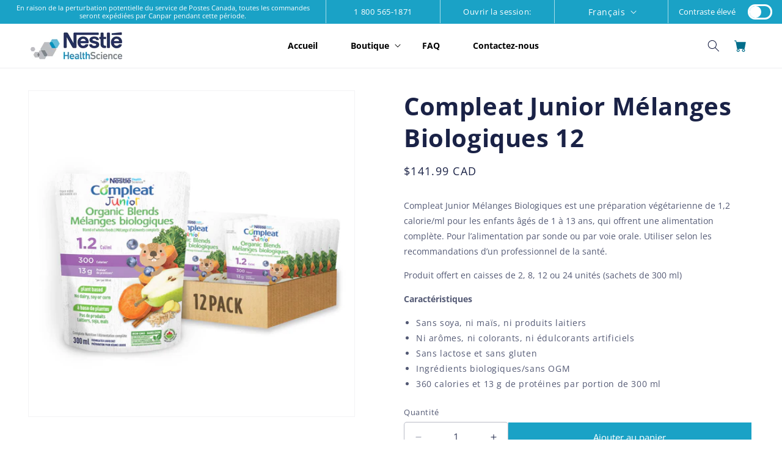

--- FILE ---
content_type: text/html; charset=utf-8
request_url: https://shop.nestlehealthscience.ca/fr/products/compleat-pediatric%C2%AE-organic-blends-12-count
body_size: 54194
content:
<!doctype html>
<html class="no-js" lang="fr">
  <head>


      

      
        
        
      
        
        
      
<meta charset="utf-8">
    <meta http-equiv="X-UA-Compatible" content="IE=edge">
    <meta name="viewport" content="width=device-width,initial-scale=1">
    <meta name="theme-color" content="">
    <link rel="canonical" href="https://shop.nestlehealthscience.ca/fr/products/compleat-pediatric%c2%ae-organic-blends-12-count">

<link rel="alternate" hreflang="en" href="https://shop.nestlehealthscience.ca/products/compleat-pediatric%c2%ae-organic-blends-12-count">

<link rel="alternate" hreflang="fr" href="https://shop.nestlehealthscience.ca/fr/products/compleat-pediatric%c2%ae-organic-blends-12-count">

<link rel="icon" type="image/png" href="//shop.nestlehealthscience.ca/cdn/shop/files/favicon.png?crop=center&height=32&v=1764251317&width=32"><link rel="preconnect" href="https://fonts.shopifycdn.com" crossorigin><title>
      Mélanges biologiques Compleat Pediatric®
 &ndash; Nestle Health Science Shop</title>

    
      <meta name="description" content="Compleat Junior Mél. bio., alimentation complète végé. à base de plantes pour enfants. Alimentation entérale ou voie orale. Sans lactose, gluten, soya ou maïs">
    

    

<meta property="og:site_name" content="Nestle Health Science Shop">
<meta property="og:url" content="https://shop.nestlehealthscience.ca/fr/products/compleat-pediatric%c2%ae-organic-blends-12-count">
<meta property="og:title" content="Mélanges biologiques Compleat Pediatric®">
<meta property="og:type" content="product">
<meta property="og:description" content="Compleat Junior Mél. bio., alimentation complète végé. à base de plantes pour enfants. Alimentation entérale ou voie orale. Sans lactose, gluten, soya ou maïs"><meta property="og:image" content="http://shop.nestlehealthscience.ca/cdn/shop/files/6292w1-NHS-COBJ-12-pk-FA.png?v=1732227524">
  <meta property="og:image:secure_url" content="https://shop.nestlehealthscience.ca/cdn/shop/files/6292w1-NHS-COBJ-12-pk-FA.png?v=1732227524">
  <meta property="og:image:width" content="1000">
  <meta property="og:image:height" content="1000"><meta property="og:price:amount" content="141.99">
  <meta property="og:price:currency" content="CAD"><meta name="twitter:card" content="summary_large_image">
<meta name="twitter:title" content="Mélanges biologiques Compleat Pediatric®">
<meta name="twitter:description" content="Compleat Junior Mél. bio., alimentation complète végé. à base de plantes pour enfants. Alimentation entérale ou voie orale. Sans lactose, gluten, soya ou maïs">


    <script src="//shop.nestlehealthscience.ca/cdn/shop/t/34/assets/constants.js?v=58251544750838685771706542418" defer="defer"></script>
    <script src="//shop.nestlehealthscience.ca/cdn/shop/t/34/assets/pubsub.js?v=158357773527763999511706542418" defer="defer"></script>
    <script src="//shop.nestlehealthscience.ca/cdn/shop/t/34/assets/global.js?v=182989023754985536241711564162" defer="defer"></script><script src="//shop.nestlehealthscience.ca/cdn/shop/t/34/assets/animations.js?v=88693664871331136111706542418" defer="defer"></script><script>window.performance && window.performance.mark && window.performance.mark('shopify.content_for_header.start');</script><meta id="shopify-digital-wallet" name="shopify-digital-wallet" content="/28848318/digital_wallets/dialog">
<meta name="shopify-checkout-api-token" content="3414b6a9854e43847da452e768e27962">
<link rel="alternate" hreflang="x-default" href="https://shop.nestlehealthscience.ca/products/compleat-pediatric%C2%AE-organic-blends-12-count">
<link rel="alternate" hreflang="en-CA" href="https://shop.nestlehealthscience.ca/products/compleat-pediatric%C2%AE-organic-blends-12-count">
<link rel="alternate" hreflang="fr-CA" href="https://shop.nestlehealthscience.ca/fr/products/compleat-pediatric%C2%AE-organic-blends-12-count">
<link rel="alternate" type="application/json+oembed" href="https://shop.nestlehealthscience.ca/fr/products/compleat-pediatric%c2%ae-organic-blends-12-count.oembed">
<script async="async" src="/checkouts/internal/preloads.js?locale=fr-CA"></script>
<link rel="preconnect" href="https://shop.app" crossorigin="anonymous">
<script async="async" src="https://shop.app/checkouts/internal/preloads.js?locale=fr-CA&shop_id=28848318" crossorigin="anonymous"></script>
<script id="apple-pay-shop-capabilities" type="application/json">{"shopId":28848318,"countryCode":"CA","currencyCode":"CAD","merchantCapabilities":["supports3DS"],"merchantId":"gid:\/\/shopify\/Shop\/28848318","merchantName":"Nestle Health Science Shop","requiredBillingContactFields":["postalAddress","email"],"requiredShippingContactFields":["postalAddress","email"],"shippingType":"shipping","supportedNetworks":["visa","masterCard","interac"],"total":{"type":"pending","label":"Nestle Health Science Shop","amount":"1.00"},"shopifyPaymentsEnabled":true,"supportsSubscriptions":true}</script>
<script id="shopify-features" type="application/json">{"accessToken":"3414b6a9854e43847da452e768e27962","betas":["rich-media-storefront-analytics"],"domain":"shop.nestlehealthscience.ca","predictiveSearch":true,"shopId":28848318,"locale":"fr"}</script>
<script>var Shopify = Shopify || {};
Shopify.shop = "optnhsc.myshopify.com";
Shopify.locale = "fr";
Shopify.currency = {"active":"CAD","rate":"1.0"};
Shopify.country = "CA";
Shopify.theme = {"name":"nestle-health-science-ca\/Shopify 2.0 - Main","id":127892258931,"schema_name":"Dawn","schema_version":"12.0.0","theme_store_id":null,"role":"main"};
Shopify.theme.handle = "null";
Shopify.theme.style = {"id":null,"handle":null};
Shopify.cdnHost = "shop.nestlehealthscience.ca/cdn";
Shopify.routes = Shopify.routes || {};
Shopify.routes.root = "/fr/";</script>
<script type="module">!function(o){(o.Shopify=o.Shopify||{}).modules=!0}(window);</script>
<script>!function(o){function n(){var o=[];function n(){o.push(Array.prototype.slice.apply(arguments))}return n.q=o,n}var t=o.Shopify=o.Shopify||{};t.loadFeatures=n(),t.autoloadFeatures=n()}(window);</script>
<script>
  window.ShopifyPay = window.ShopifyPay || {};
  window.ShopifyPay.apiHost = "shop.app\/pay";
  window.ShopifyPay.redirectState = null;
</script>
<script id="shop-js-analytics" type="application/json">{"pageType":"product"}</script>
<script defer="defer" async type="module" src="//shop.nestlehealthscience.ca/cdn/shopifycloud/shop-js/modules/v2/client.init-shop-cart-sync_CfnabTz1.fr.esm.js"></script>
<script defer="defer" async type="module" src="//shop.nestlehealthscience.ca/cdn/shopifycloud/shop-js/modules/v2/chunk.common_1HJ87NEU.esm.js"></script>
<script defer="defer" async type="module" src="//shop.nestlehealthscience.ca/cdn/shopifycloud/shop-js/modules/v2/chunk.modal_BHK_cQfO.esm.js"></script>
<script type="module">
  await import("//shop.nestlehealthscience.ca/cdn/shopifycloud/shop-js/modules/v2/client.init-shop-cart-sync_CfnabTz1.fr.esm.js");
await import("//shop.nestlehealthscience.ca/cdn/shopifycloud/shop-js/modules/v2/chunk.common_1HJ87NEU.esm.js");
await import("//shop.nestlehealthscience.ca/cdn/shopifycloud/shop-js/modules/v2/chunk.modal_BHK_cQfO.esm.js");

  window.Shopify.SignInWithShop?.initShopCartSync?.({"fedCMEnabled":true,"windoidEnabled":true});

</script>
<script>
  window.Shopify = window.Shopify || {};
  if (!window.Shopify.featureAssets) window.Shopify.featureAssets = {};
  window.Shopify.featureAssets['shop-js'] = {"shop-cart-sync":["modules/v2/client.shop-cart-sync_CJ9J03TB.fr.esm.js","modules/v2/chunk.common_1HJ87NEU.esm.js","modules/v2/chunk.modal_BHK_cQfO.esm.js"],"init-fed-cm":["modules/v2/client.init-fed-cm_DrLuZvAY.fr.esm.js","modules/v2/chunk.common_1HJ87NEU.esm.js","modules/v2/chunk.modal_BHK_cQfO.esm.js"],"shop-toast-manager":["modules/v2/client.shop-toast-manager_Bou6hV8m.fr.esm.js","modules/v2/chunk.common_1HJ87NEU.esm.js","modules/v2/chunk.modal_BHK_cQfO.esm.js"],"init-shop-cart-sync":["modules/v2/client.init-shop-cart-sync_CfnabTz1.fr.esm.js","modules/v2/chunk.common_1HJ87NEU.esm.js","modules/v2/chunk.modal_BHK_cQfO.esm.js"],"shop-button":["modules/v2/client.shop-button_B0rdi3gj.fr.esm.js","modules/v2/chunk.common_1HJ87NEU.esm.js","modules/v2/chunk.modal_BHK_cQfO.esm.js"],"init-windoid":["modules/v2/client.init-windoid_DoIbpnLP.fr.esm.js","modules/v2/chunk.common_1HJ87NEU.esm.js","modules/v2/chunk.modal_BHK_cQfO.esm.js"],"shop-cash-offers":["modules/v2/client.shop-cash-offers_PjPz4eBO.fr.esm.js","modules/v2/chunk.common_1HJ87NEU.esm.js","modules/v2/chunk.modal_BHK_cQfO.esm.js"],"pay-button":["modules/v2/client.pay-button_BNubdV5Y.fr.esm.js","modules/v2/chunk.common_1HJ87NEU.esm.js","modules/v2/chunk.modal_BHK_cQfO.esm.js"],"init-customer-accounts":["modules/v2/client.init-customer-accounts_DjJKqY88.fr.esm.js","modules/v2/client.shop-login-button_CU7S3YVC.fr.esm.js","modules/v2/chunk.common_1HJ87NEU.esm.js","modules/v2/chunk.modal_BHK_cQfO.esm.js"],"avatar":["modules/v2/client.avatar_BTnouDA3.fr.esm.js"],"checkout-modal":["modules/v2/client.checkout-modal_DHIFh2jD.fr.esm.js","modules/v2/chunk.common_1HJ87NEU.esm.js","modules/v2/chunk.modal_BHK_cQfO.esm.js"],"init-shop-for-new-customer-accounts":["modules/v2/client.init-shop-for-new-customer-accounts_CChb7f5q.fr.esm.js","modules/v2/client.shop-login-button_CU7S3YVC.fr.esm.js","modules/v2/chunk.common_1HJ87NEU.esm.js","modules/v2/chunk.modal_BHK_cQfO.esm.js"],"init-customer-accounts-sign-up":["modules/v2/client.init-customer-accounts-sign-up_B2jRZs6O.fr.esm.js","modules/v2/client.shop-login-button_CU7S3YVC.fr.esm.js","modules/v2/chunk.common_1HJ87NEU.esm.js","modules/v2/chunk.modal_BHK_cQfO.esm.js"],"init-shop-email-lookup-coordinator":["modules/v2/client.init-shop-email-lookup-coordinator_DuS0AyCe.fr.esm.js","modules/v2/chunk.common_1HJ87NEU.esm.js","modules/v2/chunk.modal_BHK_cQfO.esm.js"],"shop-follow-button":["modules/v2/client.shop-follow-button_CCmvXPjD.fr.esm.js","modules/v2/chunk.common_1HJ87NEU.esm.js","modules/v2/chunk.modal_BHK_cQfO.esm.js"],"shop-login-button":["modules/v2/client.shop-login-button_CU7S3YVC.fr.esm.js","modules/v2/chunk.common_1HJ87NEU.esm.js","modules/v2/chunk.modal_BHK_cQfO.esm.js"],"shop-login":["modules/v2/client.shop-login_Dp4teCL2.fr.esm.js","modules/v2/chunk.common_1HJ87NEU.esm.js","modules/v2/chunk.modal_BHK_cQfO.esm.js"],"lead-capture":["modules/v2/client.lead-capture_dUd1iojI.fr.esm.js","modules/v2/chunk.common_1HJ87NEU.esm.js","modules/v2/chunk.modal_BHK_cQfO.esm.js"],"payment-terms":["modules/v2/client.payment-terms_Cl0kKGvx.fr.esm.js","modules/v2/chunk.common_1HJ87NEU.esm.js","modules/v2/chunk.modal_BHK_cQfO.esm.js"]};
</script>
<script id="__st">var __st={"a":28848318,"offset":-18000,"reqid":"39b61853-e1cf-4432-bc5c-01a68e5417ae-1769684553","pageurl":"shop.nestlehealthscience.ca\/fr\/products\/compleat-pediatric%C2%AE-organic-blends-12-count","u":"fcaa469e111e","p":"product","rtyp":"product","rid":7017186328691};</script>
<script>window.ShopifyPaypalV4VisibilityTracking = true;</script>
<script id="captcha-bootstrap">!function(){'use strict';const t='contact',e='account',n='new_comment',o=[[t,t],['blogs',n],['comments',n],[t,'customer']],c=[[e,'customer_login'],[e,'guest_login'],[e,'recover_customer_password'],[e,'create_customer']],r=t=>t.map((([t,e])=>`form[action*='/${t}']:not([data-nocaptcha='true']) input[name='form_type'][value='${e}']`)).join(','),a=t=>()=>t?[...document.querySelectorAll(t)].map((t=>t.form)):[];function s(){const t=[...o],e=r(t);return a(e)}const i='password',u='form_key',d=['recaptcha-v3-token','g-recaptcha-response','h-captcha-response',i],f=()=>{try{return window.sessionStorage}catch{return}},m='__shopify_v',_=t=>t.elements[u];function p(t,e,n=!1){try{const o=window.sessionStorage,c=JSON.parse(o.getItem(e)),{data:r}=function(t){const{data:e,action:n}=t;return t[m]||n?{data:e,action:n}:{data:t,action:n}}(c);for(const[e,n]of Object.entries(r))t.elements[e]&&(t.elements[e].value=n);n&&o.removeItem(e)}catch(o){console.error('form repopulation failed',{error:o})}}const l='form_type',E='cptcha';function T(t){t.dataset[E]=!0}const w=window,h=w.document,L='Shopify',v='ce_forms',y='captcha';let A=!1;((t,e)=>{const n=(g='f06e6c50-85a8-45c8-87d0-21a2b65856fe',I='https://cdn.shopify.com/shopifycloud/storefront-forms-hcaptcha/ce_storefront_forms_captcha_hcaptcha.v1.5.2.iife.js',D={infoText:'Protégé par hCaptcha',privacyText:'Confidentialité',termsText:'Conditions'},(t,e,n)=>{const o=w[L][v],c=o.bindForm;if(c)return c(t,g,e,D).then(n);var r;o.q.push([[t,g,e,D],n]),r=I,A||(h.body.append(Object.assign(h.createElement('script'),{id:'captcha-provider',async:!0,src:r})),A=!0)});var g,I,D;w[L]=w[L]||{},w[L][v]=w[L][v]||{},w[L][v].q=[],w[L][y]=w[L][y]||{},w[L][y].protect=function(t,e){n(t,void 0,e),T(t)},Object.freeze(w[L][y]),function(t,e,n,w,h,L){const[v,y,A,g]=function(t,e,n){const i=e?o:[],u=t?c:[],d=[...i,...u],f=r(d),m=r(i),_=r(d.filter((([t,e])=>n.includes(e))));return[a(f),a(m),a(_),s()]}(w,h,L),I=t=>{const e=t.target;return e instanceof HTMLFormElement?e:e&&e.form},D=t=>v().includes(t);t.addEventListener('submit',(t=>{const e=I(t);if(!e)return;const n=D(e)&&!e.dataset.hcaptchaBound&&!e.dataset.recaptchaBound,o=_(e),c=g().includes(e)&&(!o||!o.value);(n||c)&&t.preventDefault(),c&&!n&&(function(t){try{if(!f())return;!function(t){const e=f();if(!e)return;const n=_(t);if(!n)return;const o=n.value;o&&e.removeItem(o)}(t);const e=Array.from(Array(32),(()=>Math.random().toString(36)[2])).join('');!function(t,e){_(t)||t.append(Object.assign(document.createElement('input'),{type:'hidden',name:u})),t.elements[u].value=e}(t,e),function(t,e){const n=f();if(!n)return;const o=[...t.querySelectorAll(`input[type='${i}']`)].map((({name:t})=>t)),c=[...d,...o],r={};for(const[a,s]of new FormData(t).entries())c.includes(a)||(r[a]=s);n.setItem(e,JSON.stringify({[m]:1,action:t.action,data:r}))}(t,e)}catch(e){console.error('failed to persist form',e)}}(e),e.submit())}));const S=(t,e)=>{t&&!t.dataset[E]&&(n(t,e.some((e=>e===t))),T(t))};for(const o of['focusin','change'])t.addEventListener(o,(t=>{const e=I(t);D(e)&&S(e,y())}));const B=e.get('form_key'),M=e.get(l),P=B&&M;t.addEventListener('DOMContentLoaded',(()=>{const t=y();if(P)for(const e of t)e.elements[l].value===M&&p(e,B);[...new Set([...A(),...v().filter((t=>'true'===t.dataset.shopifyCaptcha))])].forEach((e=>S(e,t)))}))}(h,new URLSearchParams(w.location.search),n,t,e,['guest_login'])})(!0,!1)}();</script>
<script integrity="sha256-4kQ18oKyAcykRKYeNunJcIwy7WH5gtpwJnB7kiuLZ1E=" data-source-attribution="shopify.loadfeatures" defer="defer" src="//shop.nestlehealthscience.ca/cdn/shopifycloud/storefront/assets/storefront/load_feature-a0a9edcb.js" crossorigin="anonymous"></script>
<script crossorigin="anonymous" defer="defer" src="//shop.nestlehealthscience.ca/cdn/shopifycloud/storefront/assets/shopify_pay/storefront-65b4c6d7.js?v=20250812"></script>
<script data-source-attribution="shopify.dynamic_checkout.dynamic.init">var Shopify=Shopify||{};Shopify.PaymentButton=Shopify.PaymentButton||{isStorefrontPortableWallets:!0,init:function(){window.Shopify.PaymentButton.init=function(){};var t=document.createElement("script");t.src="https://shop.nestlehealthscience.ca/cdn/shopifycloud/portable-wallets/latest/portable-wallets.fr.js",t.type="module",document.head.appendChild(t)}};
</script>
<script data-source-attribution="shopify.dynamic_checkout.buyer_consent">
  function portableWalletsHideBuyerConsent(e){var t=document.getElementById("shopify-buyer-consent"),n=document.getElementById("shopify-subscription-policy-button");t&&n&&(t.classList.add("hidden"),t.setAttribute("aria-hidden","true"),n.removeEventListener("click",e))}function portableWalletsShowBuyerConsent(e){var t=document.getElementById("shopify-buyer-consent"),n=document.getElementById("shopify-subscription-policy-button");t&&n&&(t.classList.remove("hidden"),t.removeAttribute("aria-hidden"),n.addEventListener("click",e))}window.Shopify?.PaymentButton&&(window.Shopify.PaymentButton.hideBuyerConsent=portableWalletsHideBuyerConsent,window.Shopify.PaymentButton.showBuyerConsent=portableWalletsShowBuyerConsent);
</script>
<script data-source-attribution="shopify.dynamic_checkout.cart.bootstrap">document.addEventListener("DOMContentLoaded",(function(){function t(){return document.querySelector("shopify-accelerated-checkout-cart, shopify-accelerated-checkout")}if(t())Shopify.PaymentButton.init();else{new MutationObserver((function(e,n){t()&&(Shopify.PaymentButton.init(),n.disconnect())})).observe(document.body,{childList:!0,subtree:!0})}}));
</script>
<link id="shopify-accelerated-checkout-styles" rel="stylesheet" media="screen" href="https://shop.nestlehealthscience.ca/cdn/shopifycloud/portable-wallets/latest/accelerated-checkout-backwards-compat.css" crossorigin="anonymous">
<style id="shopify-accelerated-checkout-cart">
        #shopify-buyer-consent {
  margin-top: 1em;
  display: inline-block;
  width: 100%;
}

#shopify-buyer-consent.hidden {
  display: none;
}

#shopify-subscription-policy-button {
  background: none;
  border: none;
  padding: 0;
  text-decoration: underline;
  font-size: inherit;
  cursor: pointer;
}

#shopify-subscription-policy-button::before {
  box-shadow: none;
}

      </style>
<script id="sections-script" data-sections="header" defer="defer" src="//shop.nestlehealthscience.ca/cdn/shop/t/34/compiled_assets/scripts.js?v=14555"></script>
<script>window.performance && window.performance.mark && window.performance.mark('shopify.content_for_header.end');</script>


    <style data-shopify>
      @font-face {
  font-family: "Open Sans";
  font-weight: 400;
  font-style: normal;
  font-display: swap;
  src: url("//shop.nestlehealthscience.ca/cdn/fonts/open_sans/opensans_n4.c32e4d4eca5273f6d4ee95ddf54b5bbb75fc9b61.woff2") format("woff2"),
       url("//shop.nestlehealthscience.ca/cdn/fonts/open_sans/opensans_n4.5f3406f8d94162b37bfa232b486ac93ee892406d.woff") format("woff");
}

      @font-face {
  font-family: "Open Sans";
  font-weight: 700;
  font-style: normal;
  font-display: swap;
  src: url("//shop.nestlehealthscience.ca/cdn/fonts/open_sans/opensans_n7.a9393be1574ea8606c68f4441806b2711d0d13e4.woff2") format("woff2"),
       url("//shop.nestlehealthscience.ca/cdn/fonts/open_sans/opensans_n7.7b8af34a6ebf52beb1a4c1d8c73ad6910ec2e553.woff") format("woff");
}

      @font-face {
  font-family: "Open Sans";
  font-weight: 400;
  font-style: italic;
  font-display: swap;
  src: url("//shop.nestlehealthscience.ca/cdn/fonts/open_sans/opensans_i4.6f1d45f7a46916cc95c694aab32ecbf7509cbf33.woff2") format("woff2"),
       url("//shop.nestlehealthscience.ca/cdn/fonts/open_sans/opensans_i4.4efaa52d5a57aa9a57c1556cc2b7465d18839daa.woff") format("woff");
}

      @font-face {
  font-family: "Open Sans";
  font-weight: 700;
  font-style: italic;
  font-display: swap;
  src: url("//shop.nestlehealthscience.ca/cdn/fonts/open_sans/opensans_i7.916ced2e2ce15f7fcd95d196601a15e7b89ee9a4.woff2") format("woff2"),
       url("//shop.nestlehealthscience.ca/cdn/fonts/open_sans/opensans_i7.99a9cff8c86ea65461de497ade3d515a98f8b32a.woff") format("woff");
}

      

      
        :root,
        .color-scheme-1 {
          --color-background: 255,255,255;
        
          --gradient-background: #ffffff;
        

        

        --color-foreground: 26,34,70;
        --color-background-contrast: 191,191,191;
        --color-shadow: 18,18,18;
        --color-button: 25,162,198;
        --color-button-text: 255,255,255;
        --color-secondary-button: 255,255,255;
        --color-secondary-button-text: 25,162,198;
        --color-link: 25,162,198;
        --color-badge-foreground: 26,34,70;
        --color-badge-background: 255,255,255;
        --color-badge-border: 26,34,70;
        --payment-terms-background-color: rgb(255 255 255);
      }
      
        
        .color-scheme-2 {
          --color-background: 243,243,243;
        
          --gradient-background: #f3f3f3;
        

        

        --color-foreground: 18,18,18;
        --color-background-contrast: 179,179,179;
        --color-shadow: 18,18,18;
        --color-button: 18,18,18;
        --color-button-text: 243,243,243;
        --color-secondary-button: 243,243,243;
        --color-secondary-button-text: 18,18,18;
        --color-link: 18,18,18;
        --color-badge-foreground: 18,18,18;
        --color-badge-background: 243,243,243;
        --color-badge-border: 18,18,18;
        --payment-terms-background-color: rgb(243 243 243);
      }
      
        
        .color-scheme-3 {
          --color-background: 36,40,51;
        
          --gradient-background: #242833;
        

        

        --color-foreground: 255,255,255;
        --color-background-contrast: 47,52,66;
        --color-shadow: 18,18,18;
        --color-button: 255,255,255;
        --color-button-text: 0,0,0;
        --color-secondary-button: 36,40,51;
        --color-secondary-button-text: 255,255,255;
        --color-link: 255,255,255;
        --color-badge-foreground: 255,255,255;
        --color-badge-background: 36,40,51;
        --color-badge-border: 255,255,255;
        --payment-terms-background-color: rgb(36 40 51);
      }
      
        
        .color-scheme-4 {
          --color-background: 18,18,18;
        
          --gradient-background: #121212;
        

        

        --color-foreground: 255,255,255;
        --color-background-contrast: 146,146,146;
        --color-shadow: 18,18,18;
        --color-button: 255,255,255;
        --color-button-text: 18,18,18;
        --color-secondary-button: 18,18,18;
        --color-secondary-button-text: 255,255,255;
        --color-link: 255,255,255;
        --color-badge-foreground: 255,255,255;
        --color-badge-background: 18,18,18;
        --color-badge-border: 255,255,255;
        --payment-terms-background-color: rgb(18 18 18);
      }
      
        
        .color-scheme-5 {
          --color-background: 51,79,180;
        
          --gradient-background: #334fb4;
        

        

        --color-foreground: 255,255,255;
        --color-background-contrast: 23,35,81;
        --color-shadow: 18,18,18;
        --color-button: 255,255,255;
        --color-button-text: 51,79,180;
        --color-secondary-button: 51,79,180;
        --color-secondary-button-text: 255,255,255;
        --color-link: 255,255,255;
        --color-badge-foreground: 255,255,255;
        --color-badge-background: 51,79,180;
        --color-badge-border: 255,255,255;
        --payment-terms-background-color: rgb(51 79 180);
      }
      
        
        .color-scheme-6099a569-5126-4381-b9df-5bd0e07e2b4b {
          --color-background: 26,162,198;
        
          --gradient-background: #1aa2c6;
        

        

        --color-foreground: 255,255,255;
        --color-background-contrast: 11,70,85;
        --color-shadow: 18,18,18;
        --color-button: 18,18,18;
        --color-button-text: 255,255,255;
        --color-secondary-button: 26,162,198;
        --color-secondary-button-text: 18,18,18;
        --color-link: 18,18,18;
        --color-badge-foreground: 255,255,255;
        --color-badge-background: 26,162,198;
        --color-badge-border: 255,255,255;
        --payment-terms-background-color: rgb(26 162 198);
      }
      
        
        .color-scheme-360c4ec5-65dd-4cc6-a315-bb661d75a3b4 {
          --color-background: 206,2,2;
        
          --gradient-background: #ce0202;
        

        

        --color-foreground: 255,255,255;
        --color-background-contrast: 231,2,2;
        --color-shadow: 18,18,18;
        --color-button: 18,18,18;
        --color-button-text: 255,255,255;
        --color-secondary-button: 206,2,2;
        --color-secondary-button-text: 18,18,18;
        --color-link: 18,18,18;
        --color-badge-foreground: 255,255,255;
        --color-badge-background: 206,2,2;
        --color-badge-border: 255,255,255;
        --payment-terms-background-color: rgb(206 2 2);
      }
      
        
        .color-scheme-127bd231-7257-4ba2-a44d-5397408a5f37 {
          --color-background: 255,255,255;
        
          --gradient-background: #ffffff;
        

        

        --color-foreground: 18,18,18;
        --color-background-contrast: 191,191,191;
        --color-shadow: 18,18,18;
        --color-button: 18,18,18;
        --color-button-text: 255,255,255;
        --color-secondary-button: 255,255,255;
        --color-secondary-button-text: 18,18,18;
        --color-link: 18,18,18;
        --color-badge-foreground: 18,18,18;
        --color-badge-background: 255,255,255;
        --color-badge-border: 18,18,18;
        --payment-terms-background-color: rgb(255 255 255);
      }
      
        
        .color-scheme-2e9ebb75-c587-444b-bad1-cec53c31d6b6 {
          --color-background: 243,243,243;
        
          --gradient-background: #f3f3f3;
        

        

        --color-foreground: 26,34,70;
        --color-background-contrast: 179,179,179;
        --color-shadow: 18,18,18;
        --color-button: 25,162,198;
        --color-button-text: 255,255,255;
        --color-secondary-button: 243,243,243;
        --color-secondary-button-text: 25,162,198;
        --color-link: 25,162,198;
        --color-badge-foreground: 26,34,70;
        --color-badge-background: 243,243,243;
        --color-badge-border: 26,34,70;
        --payment-terms-background-color: rgb(243 243 243);
      }
      

      body, .color-scheme-1, .color-scheme-2, .color-scheme-3, .color-scheme-4, .color-scheme-5, .color-scheme-6099a569-5126-4381-b9df-5bd0e07e2b4b, .color-scheme-360c4ec5-65dd-4cc6-a315-bb661d75a3b4, .color-scheme-127bd231-7257-4ba2-a44d-5397408a5f37, .color-scheme-2e9ebb75-c587-444b-bad1-cec53c31d6b6 {
        color: rgba(var(--color-foreground), 0.75);
        background-color: rgb(var(--color-background));
      }

      :root {
        --font-body-family: "Open Sans", HelveticaNeue_Regular, sans-serif;
        --font-body-style: normal;
        --font-body-weight: 400;
        --font-body-weight-bold: 700;

        --font-heading-family: "Open Sans", HelveticaNeue_Bold, Arial, sans-serif;
        --font-heading-style: normal;
        --font-heading-weight: 700;

        --font-body-scale: 1.0;
        --font-heading-scale: 1.0;

        --media-padding: px;
        --media-border-opacity: 0.05;
        --media-border-width: 1px;
        --media-radius: 0px;
        --media-shadow-opacity: 0.0;
        --media-shadow-horizontal-offset: 0px;
        --media-shadow-vertical-offset: 4px;
        --media-shadow-blur-radius: 5px;
        --media-shadow-visible: 0;

        --page-width: 160rem;
        --page-width-margin: 0rem;

        --product-card-image-padding: 0.0rem;
        --product-card-corner-radius: 0.0rem;
        --product-card-text-alignment: center;
        --product-card-border-width: 0.0rem;
        --product-card-border-opacity: 0.1;
        --product-card-shadow-opacity: 0.0;
        --product-card-shadow-visible: 0;
        --product-card-shadow-horizontal-offset: 0.0rem;
        --product-card-shadow-vertical-offset: 0.4rem;
        --product-card-shadow-blur-radius: 0.5rem;

        --collection-card-image-padding: 0.0rem;
        --collection-card-corner-radius: 0.0rem;
        --collection-card-text-alignment: left;
        --collection-card-border-width: 0.0rem;
        --collection-card-border-opacity: 0.1;
        --collection-card-shadow-opacity: 0.0;
        --collection-card-shadow-visible: 0;
        --collection-card-shadow-horizontal-offset: 0.0rem;
        --collection-card-shadow-vertical-offset: 0.4rem;
        --collection-card-shadow-blur-radius: 0.5rem;

        --blog-card-image-padding: 0.0rem;
        --blog-card-corner-radius: 0.0rem;
        --blog-card-text-alignment: left;
        --blog-card-border-width: 0.0rem;
        --blog-card-border-opacity: 0.1;
        --blog-card-shadow-opacity: 0.0;
        --blog-card-shadow-visible: 0;
        --blog-card-shadow-horizontal-offset: 0.0rem;
        --blog-card-shadow-vertical-offset: 0.4rem;
        --blog-card-shadow-blur-radius: 0.5rem;

        --badge-corner-radius: 4.0rem;

        --popup-border-width: 1px;
        --popup-border-opacity: 0.1;
        --popup-corner-radius: 0px;
        --popup-shadow-opacity: 0.05;
        --popup-shadow-horizontal-offset: 0px;
        --popup-shadow-vertical-offset: 4px;
        --popup-shadow-blur-radius: 5px;

        --drawer-border-width: 1px;
        --drawer-border-opacity: 0.1;
        --drawer-shadow-opacity: 0.0;
        --drawer-shadow-horizontal-offset: 0px;
        --drawer-shadow-vertical-offset: 4px;
        --drawer-shadow-blur-radius: 5px;

        --spacing-sections-desktop: 0px;
        --spacing-sections-mobile: 0px;

        --grid-desktop-vertical-spacing: 8px;
        --grid-desktop-horizontal-spacing: 8px;
        --grid-mobile-vertical-spacing: 4px;
        --grid-mobile-horizontal-spacing: 4px;

        --text-boxes-border-opacity: 0.1;
        --text-boxes-border-width: 0px;
        --text-boxes-radius: 0px;
        --text-boxes-shadow-opacity: 0.0;
        --text-boxes-shadow-visible: 0;
        --text-boxes-shadow-horizontal-offset: 0px;
        --text-boxes-shadow-vertical-offset: 4px;
        --text-boxes-shadow-blur-radius: 5px;

        --buttons-radius: 0px;
        --buttons-radius-outset: 0px;
        --buttons-border-width: 1px;
        --buttons-border-opacity: 1.0;
        --buttons-shadow-opacity: 0.0;
        --buttons-shadow-visible: 0;
        --buttons-shadow-horizontal-offset: 0px;
        --buttons-shadow-vertical-offset: 4px;
        --buttons-shadow-blur-radius: 5px;
        --buttons-border-offset: 0px;

        --inputs-radius: 4px;
        --inputs-border-width: 1px;
        --inputs-border-opacity: 0.3;
        --inputs-shadow-opacity: 0.0;
        --inputs-shadow-horizontal-offset: 0px;
        --inputs-margin-offset: 0px;
        --inputs-shadow-vertical-offset: 4px;
        --inputs-shadow-blur-radius: 5px;
        --inputs-radius-outset: 5px;

        --variant-pills-radius: 40px;
        --variant-pills-border-width: 1px;
        --variant-pills-border-opacity: 0.55;
        --variant-pills-shadow-opacity: 0.0;
        --variant-pills-shadow-horizontal-offset: 0px;
        --variant-pills-shadow-vertical-offset: 4px;
        --variant-pills-shadow-blur-radius: 5px;
      }

      *,
      *::before,
      *::after {
        box-sizing: inherit;
      }

      html {
        box-sizing: border-box;
        font-size: calc(var(--font-body-scale) * 62.5%);
        height: 100%;
      }

      body {
        display: grid;
        grid-template-rows: auto auto 1fr auto;
        grid-template-columns: 100%;
        min-height: 100%;
        margin: 0;
        font-size: 1.5rem;
        letter-spacing: 0.06rem;
        line-height: calc(1 + 0.8 / var(--font-body-scale));
        font-family: var(--font-body-family);
        font-style: var(--font-body-style);
        font-weight: var(--font-body-weight);
      }

      @media screen and (min-width: 750px) {
        body {
          font-size: 1.6rem;
        }
      }
    </style>

    <link href="//shop.nestlehealthscience.ca/cdn/shop/t/34/assets/base.css?v=110139974605859060111750354628" rel="stylesheet" type="text/css" media="all" />
    <link href="//shop.nestlehealthscience.ca/cdn/shop/t/34/assets/slick.css?v=3424971042918337911706826387" rel="stylesheet" type="text/css" media="all" />
    <link href="//shop.nestlehealthscience.ca/cdn/shop/t/34/assets/slick-theme.css?v=69328519033451011291707921476" rel="stylesheet" type="text/css" media="all" />
    <link rel="stylesheet" type="text/css" href="//cdn.jsdelivr.net/npm/slick-carousel@1.8.1/slick/slick.css"/><link rel="preload" as="font" href="//shop.nestlehealthscience.ca/cdn/fonts/open_sans/opensans_n4.c32e4d4eca5273f6d4ee95ddf54b5bbb75fc9b61.woff2" type="font/woff2" crossorigin><link href="//shop.nestlehealthscience.ca/cdn/shop/t/34/assets/component-localization-form.css?v=155603600527820746741706542422" rel="stylesheet" type="text/css" media="all" />
      <script src="//shop.nestlehealthscience.ca/cdn/shop/t/34/assets/localization-form.js?v=169565320306168926741706542422" defer="defer"></script><link
        rel="stylesheet"
        href="//shop.nestlehealthscience.ca/cdn/shop/t/34/assets/component-predictive-search.css?v=118923337488134913561706542422"
        media="print"
        onload="this.media='all'"
      ><script>
      document.documentElement.className = document.documentElement.className.replace('no-js', 'js');
      if (Shopify.designMode) {
        document.documentElement.classList.add('shopify-design-mode');
      }
    </script>
    <script src="https://cdnjs.cloudflare.com/ajax/libs/jquery/3.6.0/jquery.min.js"></script>
    <script type="text/javascript" src="//cdn.jsdelivr.net/npm/slick-carousel@1.8.1/slick/slick.min.js"></script>
  <!-- BEGIN app block: shopify://apps/langify/blocks/langify/b50c2edb-8c63-4e36-9e7c-a7fdd62ddb8f --><!-- BEGIN app snippet: ly-switcher-factory -->




<style>
  .ly-switcher-wrapper.ly-hide, .ly-recommendation.ly-hide, .ly-recommendation .ly-submit-btn {
    display: none !important;
  }

  #ly-switcher-factory-template {
    display: none;
  }


  
</style>


<template id="ly-switcher-factory-template">
<div data-breakpoint="" class="ly-switcher-wrapper ly-breakpoint-1 fixed bottom_right ly-hide" style="font-size: 14px; margin: 0px 0px; "><div data-dropup="false" onclick="langify.switcher.toggleSwitcherOpen(this)" class="ly-languages-switcher ly-custom-dropdown-switcher ly-bright-theme" style=" margin: 0px 0px;">
          <span role="button" tabindex="0" aria-label="Selected language: français" aria-expanded="false" aria-controls="languagesSwitcherList-1" class="ly-custom-dropdown-current" style="background: #ffffff; color: #000000;  "><i class="ly-icon ly-flag-icon ly-flag-icon-fr fr "></i><span class="ly-custom-dropdown-current-inner ly-custom-dropdown-current-inner-text">français
</span>
<div aria-hidden="true" class="ly-arrow ly-arrow-black stroke" style="vertical-align: middle; width: 14.0px; height: 14.0px;">
        <svg xmlns="http://www.w3.org/2000/svg" viewBox="0 0 14.0 14.0" height="14.0px" width="14.0px" style="position: absolute;">
          <path d="M1 4.5 L7.0 10.5 L13.0 4.5" fill="transparent" stroke="#000000" stroke-width="1px"/>
        </svg>
      </div>
          </span>
          <ul id="languagesSwitcherList-1" role="list" class="ly-custom-dropdown-list ly-is-open ly-bright-theme" style="background: #ffffff; color: #000000; "><li key="en" style="color: #000000;  margin: 0px 0px;" tabindex="-1">
                  <a class="ly-custom-dropdown-list-element ly-languages-switcher-link ly-bright-theme"
                    href="#"
                      data-language-code="en" 
                    
                    data-ly-locked="true" rel="nofollow"><i class="ly-icon ly-flag-icon ly-flag-icon-en"></i><span class="ly-custom-dropdown-list-element-right">anglais</span></a>
                </li><li key="fr" style="color: #000000;  margin: 0px 0px;" tabindex="-1">
                  <a class="ly-custom-dropdown-list-element ly-languages-switcher-link ly-bright-theme"
                    href="#"
                      data-language-code="fr" 
                    
                    data-ly-locked="true" rel="nofollow"><i class="ly-icon ly-flag-icon ly-flag-icon-fr"></i><span class="ly-custom-dropdown-list-element-right">français</span></a>
                </li></ul>
        </div></div>
</template><link rel="preload stylesheet" href="https://cdn.shopify.com/extensions/019a5e5e-a484-720d-b1ab-d37a963e7bba/extension-langify-79/assets/langify-flags.css" as="style" media="print" onload="this.media='all'; this.onload=null;"><!-- END app snippet -->

<script>
  var langify = window.langify || {};
  var customContents = {};
  var customContents_image = {};
  var langifySettingsOverwrites = {};
  var defaultSettings = {
    debug: false,               // BOOL : Enable/disable console logs
    observe: true,              // BOOL : Enable/disable the entire mutation observer (off switch)
    observeLinks: false,
    observeImages: true,
    observeCustomContents: true,
    maxMutations: 5,
    timeout: 100,               // INT : Milliseconds to wait after a mutation, before the next mutation event will be allowed for the element
    linksBlacklist: [],
    usePlaceholderMatching: false
  };

  if(langify.settings) { 
    langifySettingsOverwrites = Object.assign({}, langify.settings);
    langify.settings = Object.assign(defaultSettings, langify.settings); 
  } else { 
    langify.settings = defaultSettings; 
  }

  langify.settings.theme = null;
  langify.settings.switcher = null;
  if(langify.settings.switcher === null) {
    langify.settings.switcher = {};
  }
  langify.settings.switcher.customIcons = null;

  langify.locale = langify.locale || {
    country_code: "CA",
    language_code: "fr",
    currency_code: null,
    primary: false,
    iso_code: "fr",
    root_url: "\/fr",
    language_id: "ly45311",
    shop_url: "https:\/\/shop.nestlehealthscience.ca",
    domain_feature_enabled: null,
    languages: [{
        iso_code: "en",
        root_url: "\/",
        domain: null,
      },{
        iso_code: "fr",
        root_url: "\/fr",
        domain: null,
      },]
  };

  langify.localization = {
    available_countries: ["Canada"],
    available_languages: [{"shop_locale":{"locale":"en","enabled":true,"primary":true,"published":true}},{"shop_locale":{"locale":"fr","enabled":true,"primary":false,"published":true}}],
    country: "Canada",
    language: {"shop_locale":{"locale":"fr","enabled":true,"primary":false,"published":true}},
    market: {
      handle: "ca",
      id: 531529843,
      metafields: {"error":"json not allowed for this object"},
    }
  };

  // Disable link correction ALWAYS on languages with mapped domains
  
  if(langify.locale.root_url == '/') {
    langify.settings.observeLinks = false;
  }


  function extractImageObject(val) {
  if (!val || val === '') return false;

  // Handle src-sets (e.g., "image_600x600.jpg 1x, image_1200x1200.jpg 2x")
  if (val.search(/([0-9]+w?h?x?,)/gi) > -1) {
    val = val.split(/([0-9]+w?h?x?,)/gi)[0];
  }

  const hostBegin = val.indexOf('//') !== -1 ? val.indexOf('//') : 0;
  const hostEnd = val.lastIndexOf('/') + 1;
  const host = val.substring(hostBegin, hostEnd);
  let afterHost = val.substring(hostEnd);

  // Remove query/hash fragments
  afterHost = afterHost.split('#')[0].split('?')[0];

  // Extract name before any Shopify modifiers or file extension
  // e.g., "photo_600x600_crop_center@2x.jpg" → "photo"
  const name = afterHost.replace(
    /(_[0-9]+x[0-9]*|_{width}x|_{size})?(_crop_(top|center|bottom|left|right))?(@[0-9]*x)?(\.progressive)?(\.(png\.jpg|jpe?g|png|gif|webp))?$/i,
    ''
  );

  // Extract file extension (if any)
  let type = '';
  const match = afterHost.match(/\.(png\.jpg|jpe?g|png|gif|webp)$/i);
  if (match) {
    type = match[1].replace('png.jpg', 'jpg'); // fix weird double-extension cases
  }

  // Clean file name with extension or suffixes normalized
  const file = afterHost.replace(
    /(_[0-9]+x[0-9]*|_{width}x|_{size})?(_crop_(top|center|bottom|left|right))?(@[0-9]*x)?(\.progressive)?(\.(png\.jpg|jpe?g|png|gif|webp))?$/i,
    type ? '.' + type : ''
  );

  return { host, name, type, file };
}



  /* Custom Contents Section*/
  var customContents = {};

customContents["One of the first of a new breed of health science companies, advancing the role of nutrition to change the course of health management."
          .toLowerCase()
          .trim()
          .replace(/\s+/g, " ")] = 'L\'une des pionnières d\'une nouvelle génération d\'entreprises du secteur des sciences de la santé, Nestlé Health Science agit en priorité pour la promotion de la nutrition en vue de changer l\'avenir de la gestion de la santé.';
customContents["Shop Now"
          .toLowerCase()
          .trim()
          .replace(/\s+/g, " ")] = 'Acheter maintenant';
customContents["Learn More About Nestlé Health Science"
          .toLowerCase()
          .trim()
          .replace(/\s+/g, " ")] = 'En savoir plus sur Nestlé Health Science';
customContents["Nestlé Health Science is pioneering a new field of NUTRITIONAL THERAPY"
          .toLowerCase()
          .trim()
          .replace(/\s+/g, " ")] = 'Nestlé Health Science fait oeuvre de précurseur dans un nouveau domaine de la THÉRAPIE NUTRITIONNELLE';
customContents["Learn More"
          .toLowerCase()
          .trim()
          .replace(/\s+/g, " ")] = 'En savoir plus';
customContents["Nestlé is excited to offer Optifast Onboard"
          .toLowerCase()
          .trim()
          .replace(/\s+/g, " ")] = 'Nestlé est heureuse d\'offrir Optifast®';
customContents["OPTIFAST® 900 is a complete nutrition meal replacement for weight reduction used under medical supervision. USEFUL IN WEIGHT REDUCTION ONLY AS PART OF AN ENERGY-REDUCED DIET."
          .toLowerCase()
          .trim()
          .replace(/\s+/g, " ")] = 'OPTIFAST® 900 est un substitut de repas complet sur le plan nutritionnel pour la perte de poids utilisé sous supervision médicale. UTILE POUR PERDRE DU POIDS SEULEMENT DANS LE CADRE D’UN RÉGIME À TENEUR RÉDUITE EN ÉNERGIE.';
customContents["Learn How to Purchase"
          .toLowerCase()
          .trim()
          .replace(/\s+/g, " ")] = 'Savoir comment acheter';
customContents["Featured Products"
          .toLowerCase()
          .trim()
          .replace(/\s+/g, " ")] = 'Produits en vedette';
customContents["14 x 54g sachets"
          .toLowerCase()
          .trim()
          .replace(/\s+/g, " ")] = '14 sachets de 54 g';
customContents["The OPTIFAST Program is a medically supervised weight management program that combines lifestyle education, behavioural modification and a high-protein, complete nutrition meal replacement that has been shown to support safe, effective and sustainable weight loss."
          .toLowerCase()
          .trim()
          .replace(/\s+/g, " ")] = 'Le programme OPTIFAST® est un programme de gestion du poids sous supervision médicale qui allie une formation relative au mode de vie, à des changements de comportement ainsi qu’à des substituts de repas complets, à haute teneur en protéines, dont l’efficacité a été démontrée pour favoriser la perte de poids de manière sécuritaire, efficace et durable.';
customContents["To find Optifast clinic, click here. (link to https:\/\/www.optifast.com\/Pages\/ca\/Weight_Management_Clinic_List.pdf)"
          .toLowerCase()
          .trim()
          .replace(/\s+/g, " ")] = 'Pour trouver une clinique OPTIFAST®, cliquez ici.';
customContents["USEFUL IN WEIGHT REDUCTION ONLY AS PART OF AN ENERGY-REDUCED DIET."
          .toLowerCase()
          .trim()
          .replace(/\s+/g, " ")] = 'UTILE POUR PERDRE DU POIDS SEULEMENT DANS LE CADRE D’UN RÉGIME À TENEUR RÉDUITE EN ÉNERGIE.';
customContents["Features At Glance Caloric density 0.7 Cal\/ml Protein 40% of calories Carbohydrate 30% of calories Fat 30% of calories Protein Source milk protein isolate, sodium caseinate Carbohydrate Source fructose, corn maltodextrin Fat Source canola oil, soybean oil Kosher Y Gluten Free Y Lactose Free Y (not for patients with galactosemia) Low Residue Y"
          .toLowerCase()
          .trim()
          .replace(/\s+/g, " ")] = 'Aperçu des caractéristiques Densité calorique 0,7 cal/ml protéines 40 % de calories glucides 30 % de calories lipides 30 % de calories Source de protéines isolat de protéines de lait, caséinate de sodium Source de glucides fructose, maltodextrine de maïs Source de lipides huile de canola, huile de soya Kasher O Sans gluten O Sans lactose O (ne convient pas aux patients atteints de galactosémie) Faible teneur en résidus O';
customContents["Ingredients MILK PROTEIN ISOLATE, FRUCTOSE, CORN MALTODEXTRIN, CANOLA OIL, SOYBEAN OIL, SODIUM CASEINATE, SALT, CITRIC ACID, ARTIFICIAL FLAVOUR, MONOAND DIGLYCERIDES, ASPARTAME, VITAMINS (VITAMIN A PALMITATE, VITAMIN D3, DL-ALPHA-TOCOPHERYL ACETATE, ASCORBIC ACID, THIAMINE HYDROCHLORIDE, RIBOFLAVIN, NIACINAMIDE, CALCIUM-D-PANTOTHENATE, PYRIDOXINE HYDROCHLORIDE, BIOTIN, FOLIC ACID, CHOLINE BITARTRATE), MINERALS (DIPOTASSIUM PHOSPHATE, MAGNESIUM OXIDE, POTASSIUM CITRATE, SODIUM CITRATE, FERROUS SULPHATE, ZINC SULPHATE, MANGANESE SULPHATE, COPPER GLUCONATE, POTASSIUM IODIDE, SODIUM SELENITE, SODIUM MOLYBDATE, CHROMIUM TRICHLORIDE). ASPARTAME CONTAINS PHENYLALANINE. CONTAINS MILK AND SOY."
          .toLowerCase()
          .trim()
          .replace(/\s+/g, " ")] = 'Ingrédients ISOLAT DE PROTÉINES DE LAIT, FRUCTOSE, MALTODEXTRINE DE MAÏS, HUILE DE CANOLA, HUILE DE SOYA, CASÉINATE DE SODIUM, SEL, ACIDE CITRIQUE, ARÔME ARTIFICIEL, MONO- ET DIGLYCÉRIDES, ASPARTAME, VITAMINES (PALMITATE DE VITAMINE A, VITAMINE D3, ACÉTATE DE DL ALPHA-TOCOPHÉROL, ACIDE ASCORBIQUE, CHLORHYDRATE DE THIAMINE, RIBOFLAVINE, NIACINAMIDE, PANTOTHÉNATE DE CALCIUM, CHLORHYDRATE DE PYRIDOXINE, BIOTINE, ACIDE FOLIQUE, BITARTRATE DE CHOLINE), MINÉRAUX (PHOSPHATE DIPOTASSIQUE, OXYDE DE MAGNÉSIUM, CITRATE DE POTASSIUM, CITRATE DE SODIUM, SULFATE FERREUX, SULFATE DE ZINC, SULFATE DE MANGANÈSE, GLUCONATE DE CUIVRE, IODURE DE POTASSIUM, SÉLÉNITE DE SODIUM, MOLYBDATE DE SODIUM, CHLORURE CHROMIQUE). L\'ASPARTAME CONTIENT DE LA PHÉNYLALANINE. CONTIENT DU LAIT ET DU SOYA.';
customContents["Login"
          .toLowerCase()
          .trim()
          .replace(/\s+/g, " ")] = 'Ouvrir la session:';
customContents["Email, Password"
          .toLowerCase()
          .trim()
          .replace(/\s+/g, " ")] = 'Adresse électronique, mot de passe';
customContents["Create account"
          .toLowerCase()
          .trim()
          .replace(/\s+/g, " ")] = 'Créez un compte';
customContents["Sign In"
          .toLowerCase()
          .trim()
          .replace(/\s+/g, " ")] = 'Ouverture de session';
customContents["We will send you an email to reset your password."
          .toLowerCase()
          .trim()
          .replace(/\s+/g, " ")] = 'Nous vous enverrons un courriel pour réinitialiser votre mot de passe.';
customContents["My Account"
          .toLowerCase()
          .trim()
          .replace(/\s+/g, " ")] = 'Mon compte';
customContents["Order History, Account Details"
          .toLowerCase()
          .trim()
          .replace(/\s+/g, " ")] = 'Historique des commandes, Détails du compte';
customContents["Logout, View Addresses"
          .toLowerCase()
          .trim()
          .replace(/\s+/g, " ")] = 'Fermeture de session, Voir les adresses';
customContents["Order, Date, Payment Status, Fulfillment Status, Total"
          .toLowerCase()
          .trim()
          .replace(/\s+/g, " ")] = 'Commande, date, état du paiement, état de l\'exécution de la commande, total';
customContents["Paid, Unpaid, Pending, Fulfilled, Unfulfilled"
          .toLowerCase()
          .trim()
          .replace(/\s+/g, " ")] = 'Payé, non payé, en attente, commande exécutée, commande non exécutée';
customContents["Your Addresses"
          .toLowerCase()
          .trim()
          .replace(/\s+/g, " ")] = 'Vos adresses';
customContents["Return to Account Details, Add a new Address"
          .toLowerCase()
          .trim()
          .replace(/\s+/g, " ")] = 'Retourner aux Détails de votre compte, Ajouter une nouvelle adresse';
customContents["First Name, Last Name, Company, Address 1, City, Province, Country, Postal Code, Phone Number, Set as default address?"
          .toLowerCase()
          .trim()
          .replace(/\s+/g, " ")] = 'Prénom, Nom de famille, Entreprise, Adresse de rue, Ville, Province, Pays, Code postal, Numéro de téléphone, Enregistrer cette adresse comme adresse par défaut?';
customContents["Your order is confirmed. We've accepted your order, and we're getting it ready. Come back to this page for updates on your order status."
          .toLowerCase()
          .trim()
          .replace(/\s+/g, " ")] = 'Votre commande est confirmée. Nous avons accepté votre commande, et nous sommes en train de la préparer. Revenez consulter cette page pour obtenir des mises à jour concernant l’état de votre commande.';
customContents["Your cart"
          .toLowerCase()
          .trim()
          .replace(/\s+/g, " ")] = 'Votre panier';
customContents["Product, Quantity, Shipping \u0026 taxes calculated at checkout"
          .toLowerCase()
          .trim()
          .replace(/\s+/g, " ")] = 'Produit, Quantité, Frais d’expédition et taxes calculés à la caisse';
customContents["Continue Shopping, Update, Checkout, Remove"
          .toLowerCase()
          .trim()
          .replace(/\s+/g, " ")] = 'Poursuivre vos achats, Mettre à jour, Passer à la caisse, Supprimer';
customContents["Enter Your Code (Title) Please enter your HCP purchase code to proceed to checkout. Enter (Button)"
          .toLowerCase()
          .trim()
          .replace(/\s+/g, " ")] = 'Entrer votre code (titre) Veuillez entrer votre code d’achat pour professionnels de la santé pour passer à la caisse. Entrée (bouton)';
customContents["Get Started With Us!"
          .toLowerCase()
          .trim()
          .replace(/\s+/g, " ")] = 'Démarrez avec nous!';
customContents["View the steps below make a purchase."
          .toLowerCase()
          .trim()
          .replace(/\s+/g, " ")] = 'Voir les étapes ci-dessous pour faire un achat.';
customContents["Create an Account Create an Account to view more product information."
          .toLowerCase()
          .trim()
          .replace(/\s+/g, " ")] = 'Créer un compte Créez un compte pour voir plus de renseignements sur les produits.';
customContents["Choose Your Product Browse through our products and click \"Add to Cart\" to proceed to checkout."
          .toLowerCase()
          .trim()
          .replace(/\s+/g, " ")] = 'Choisir votre produit Consulter nos produits et cliquer sur «Ajouter au panier» pour passer à la caisse.';
customContents["Enter Code at Checkout To make a purchase, a code is required at checkout. Don't have a code? Click Here"
          .toLowerCase()
          .trim()
          .replace(/\s+/g, " ")] = 'Entrer le code à la caisse Pour faire un achat, il faut entrer un code à la caisse. Vous n’avez pas de code? Cliquez ici';
customContents["Get Started"
          .toLowerCase()
          .trim()
          .replace(/\s+/g, " ")] = 'C\'est parti!';
customContents["Your order is on the way Your order is on the way to you. Track your shipment to see the delivery status. View your order or Visit our store Items in this shipment"
          .toLowerCase()
          .trim()
          .replace(/\s+/g, " ")] = 'Votre commande a été expédiée Votre commande est en route. Faites le suivi de votre commande pour voir l’état de livraison de celle-ci. Consultez votre commande ou visitez notre magasin Articles dans cette expédition';
customContents["Product Information"
          .toLowerCase()
          .trim()
          .replace(/\s+/g, " ")] = 'Renseignements sur le produit';
customContents["What Is The OPTIFAST Program?"
          .toLowerCase()
          .trim()
          .replace(/\s+/g, " ")] = 'Qu\'est-ce que le programme OPTIFAST®?';
customContents["The OPTIFAST program is a medically supervised weight management program that closely monitors and assesses progress towards better health and emotional well-being. The program combines medical monitoring through a multidisciplinary medical team, lifestyle education, behavioural modification and a high-protein, complete nutrition, portion-controlled meal replacement (OPTIFAST® 900 meal replacement shake)."
          .toLowerCase()
          .trim()
          .replace(/\s+/g, " ")] = 'Le programme OPTIFAST® est un programme de gestion du poids sous supervision médicale, qui permet de surveiller étroitement et d\'évaluer les progrès réalisés en vue d\'améliorer la santé et le bien-être émotionnel. Le programme allie une supervision médicale assurée par une équipe multidisciplinaire à une formation relative au mode de vie, à des changements de comportement ainsi qu’à des substituts de repas complets en portion contrôlée et à haute teneur en protéines (Boisson frappée OPTIFAST® 900 – Substitut de repas).';
customContents["What Is OPTIFAST® 900?"
          .toLowerCase()
          .trim()
          .replace(/\s+/g, " ")] = 'Qu’est-ce qu\'Optifast® 900?';
customContents["OPTIFAST® 900 is a high-protein, complete nutrition, meal replacement that is used in the OPTIFAST program."
          .toLowerCase()
          .trim()
          .replace(/\s+/g, " ")] = 'OPTIFAST® 900 est un substitut de repas complet sur le plan nutritionnel à haute teneur en protéines, qui est utilisé dans le programme OPTIFAST®.';
customContents["When Is OPTIFAST® 900 Used?"
          .toLowerCase()
          .trim()
          .replace(/\s+/g, " ")] = 'Quand utilise-t-on OPTIFAST® 900?';
customContents["Optifast 900 is used as part of the Optifast Program."
          .toLowerCase()
          .trim()
          .replace(/\s+/g, " ")] = 'OPTIFAST® 900 est utilisé dans le cadre du programme OPTIFAST®';
customContents["Optifast 900 is also used prior to bariatric surgery to help with weight loss before surgery which can help to lower the risk of complications both during surgery and after surgery. Depending on your pre-surgical medical assessment, your doctor will advise you of how many weeks to take Optifast 900."
          .toLowerCase()
          .trim()
          .replace(/\s+/g, " ")] = 'OPTIFAST® 900 est également utilisé avant une chirurgie bariatrique pour aider à la perte de poids avant la chirurgie, ce qui peut contribuer à réduire le risque de complications survenant pendant et après une chirurgie. Selon votre évaluation médicale préopératoire, votre médecin vous indiquera pendant combien de semaines il vous conseille de prendre OPTIFAST® 900.';
customContents["How To Get OPTIFAST® 900?"
          .toLowerCase()
          .trim()
          .replace(/\s+/g, " ")] = 'Comment peut-on obtenir OPTIFAST® 900?';
customContents["OPTIFAST® 900 is not available at retail or in pharmacies and should be taken under supervision of your healthcare provider."
          .toLowerCase()
          .trim()
          .replace(/\s+/g, " ")] = 'OPTIFAST® 900 n’est pas offert dans les magasins de détail ni en pharmacie et doit être utilisé sous la supervision de votre professionnel de la santé.';
customContents["If you are a Health Care Professional, please call 1-800-563-7853 (ext. 7018)."
          .toLowerCase()
          .trim()
          .replace(/\s+/g, " ")] = 'Si vous êtes un professionnel de la santé, veuillez composer le 1 800 563-7853 (poste 7018).';
customContents["If you are a consumer, please click here to find a clinic near you."
          .toLowerCase()
          .trim()
          .replace(/\s+/g, " ")] = 'Si vous êtes un consommateur, veuillez cliquer ici pour trouver une clinique près de chez vous.';
customContents["How To Prepare OPTIFAST® 900?"
          .toLowerCase()
          .trim()
          .replace(/\s+/g, " ")] = 'Comment faut-il préparer OPTIFAST® 900?';
customContents["Each 54g package of OPTIFAST® 900 powder is mixed with 300mL of water."
          .toLowerCase()
          .trim()
          .replace(/\s+/g, " ")] = 'Chaque sachet de 54 g de poudre OPTIFAST® 900 est mélangé avec 300 ml d’eau.';
customContents["What Is The Fat Source In OPTIFAST® 900?"
          .toLowerCase()
          .trim()
          .replace(/\s+/g, " ")] = 'Quelle est la source de lipides dans OPTIFAST® 900?';
customContents["Canola and soybean oil"
          .toLowerCase()
          .trim()
          .replace(/\s+/g, " ")] = 'Huiles de canola et de soya';
customContents["What Is The Carbohydrate Source In OPTIFAST® 900?"
          .toLowerCase()
          .trim()
          .replace(/\s+/g, " ")] = 'Quelle est la source de glucides dans OPTIFAST® 900?';
customContents["Fructose, corn maltodextrin and cocoa (chocolate flavour)"
          .toLowerCase()
          .trim()
          .replace(/\s+/g, " ")] = 'Fructose, maltodextrine de maïs et cacao (saveur de chocolat)';
customContents["What Is The Protein Source In OPTIFAST® 900?"
          .toLowerCase()
          .trim()
          .replace(/\s+/g, " ")] = 'Quelle est la source de protéines dans OPTIFAST® 900?';
customContents["Milk protein isolate"
          .toLowerCase()
          .trim()
          .replace(/\s+/g, " ")] = 'Isolat de protéines de lait';
customContents["What Are The Storage Instructions For OPTIFAST® 900?"
          .toLowerCase()
          .trim()
          .replace(/\s+/g, " ")] = 'Quelles sont les instructions d\'entreposage pour OPTIFAST® 900?';
customContents["Store in a cool dry place. If frozen, it may clump and not dissolve properly once mixed. This storage practice is not recommended, but if necessary, let it thaw before mixing."
          .toLowerCase()
          .trim()
          .replace(/\s+/g, " ")] = 'Conserver dans un endroit frais et sec. Si le produit est congelé, il peut former des grumeaux et ne pas se dissoudre complètement une fois mélangé. S’il y a lieu, décongeler le produit avant de le mélanger, bien que cette méthode ne soit pas recommandée.';
customContents["Can I Substitute The Water For Skim Milk When I Prepare My OPTIFAST® 900 Shake?"
          .toLowerCase()
          .trim()
          .replace(/\s+/g, " ")] = 'Puis-je remplacer l\'eau par du lait écrémé lorsque je prépare ma boisson frappée OPTIFAST® 900?';
customContents["We do not recommend that you substitute the water for skim milk when preparing your OPTIFAST 900 shake. The skim or low fat milk will provide additional calories as well as carbohydrates, and may affect your rate of weight loss."
          .toLowerCase()
          .trim()
          .replace(/\s+/g, " ")] = 'Nous ne recommandons pas de remplacer l\'eau par du lait écrémé lors de la préparation de votre boisson frappée OPTIFAST® 900. Le lait écrémé ou faible en gras fournira des calories et des glucides supplémentaires, ce qui pourrait avoir des effets sur le rythme de votre perte de poids.';
customContents["Managing Your Account"
          .toLowerCase()
          .trim()
          .replace(/\s+/g, " ")] = 'Gérer votre compte';
customContents["I Forgot My Password"
          .toLowerCase()
          .trim()
          .replace(/\s+/g, " ")] = 'J\'ai oublié mon mot de passe';
customContents["To reset your password, click on the Forgot My Password link on the Account Login page. Enter your email address and we will email you a link to reset your password."
          .toLowerCase()
          .trim()
          .replace(/\s+/g, " ")] = 'Pour réinitialiser votre mot de passe, cliquez sur le lien «Mot de passe oublié» de la page «Connexion au compte». Entrez votre adresse électronique et nous vous enverrons un lien pour réinitialiser votre mot de passe.';
customContents["How Do I Update My Account Information?"
          .toLowerCase()
          .trim()
          .replace(/\s+/g, " ")] = 'Comment mettre à jour les renseignements associés à «Mon compte»?';
customContents["On your account page, click \"Edit Address\" to update your information."
          .toLowerCase()
          .trim()
          .replace(/\s+/g, " ")] = 'Sur la page «Mon compte», cliquez sur «Modifier l’adresse» pour mettre à jour vos renseignements.';
customContents["I Am Having Problems Viewing The Website."
          .toLowerCase()
          .trim()
          .replace(/\s+/g, " ")] = 'J’ai de la difficulté à consulter le site Web.';
customContents["In order to use this site, you must have \"cookies\" enabled on your browser. To do this, go to \"Tools\" on your Internet browser, and then select \"Internet Options\". From there you will need to adjust your security or privacy settings to allow all cookies. This website will not work properly unless you do this."
          .toLowerCase()
          .trim()
          .replace(/\s+/g, " ")] = 'Pour pouvoir utiliser ce site, vous devez avoir activé la fonction «témoins» de votre navigateur. Pour ce faire, allez à «Outils» dans votre navigateur Internet, puis sélectionnez «Options Internet». À partir de là, vous devrez modifier vos paramètres de sécurité ou de protection des renseignements personnels pour activer tous les témoins. Ce site Web ne fonctionnera pas correctement tant que vous ne l’aurez pas fait.';
customContents["Placing Your Order"
          .toLowerCase()
          .trim()
          .replace(/\s+/g, " ")] = 'Passer une commande';
customContents["How Do I Receive A Code?"
          .toLowerCase()
          .trim()
          .replace(/\s+/g, " ")] = 'Comment puis-je recevoir un code?';
customContents["In order to receive a code, you need to be either enrolled in an Optifast clinic program or your doctor has prescribed Optifast® 900. The clinic manager or your doctor will provide a code to you."
          .toLowerCase()
          .trim()
          .replace(/\s+/g, " ")] = 'Pour recevoir un code, vous devez être inscrit à un programme clinique Optifast® ou obtenir une ordonnance d’Optifast® 900 de votre médecin. Le gestionnaire de clinique ou votre médecin vous fournira un code.';
customContents["Where Do I Find An Optifast Clinic?"
          .toLowerCase()
          .trim()
          .replace(/\s+/g, " ")] = 'Où puis-je trouver une clinique Optifast®?';
customContents["To find a list of Optifast Clinics in Canada, please Click Here"
          .toLowerCase()
          .trim()
          .replace(/\s+/g, " ")] = 'Pour obtenir une liste des cliniques Optifast® au Canada, veuillez cliquer ici.';
customContents["Do I Need An Account To Place An Order?"
          .toLowerCase()
          .trim()
          .replace(/\s+/g, " ")] = 'Dois-je avoir un compte pour passer une commande?';
customContents["What Credit Cards Can I Use To Pay For My Order?"
          .toLowerCase()
          .trim()
          .replace(/\s+/g, " ")] = 'Quelles cartes de crédit puis-je utiliser pour payer ma commande?';
customContents["Can I Order By Post\/Over The Phone?"
          .toLowerCase()
          .trim()
          .replace(/\s+/g, " ")] = 'Puis-je commander par la poste ou par téléphone?';
customContents["Sorry we only accept online orders."
          .toLowerCase()
          .trim()
          .replace(/\s+/g, " ")] = 'Nous n\'acceptons malheureusement que les commandes en ligne.';
customContents["After I Make My Payment Online, What Will Appear On My Credit Card Statement?"
          .toLowerCase()
          .trim()
          .replace(/\s+/g, " ")] = 'Après avoir effectué mon paiement en ligne, quelle information apparaîtra sur mon relevé de carte de crédit?';
customContents["When you receive your credit card statement, your payment will be made out to “Nestle Health Science”."
          .toLowerCase()
          .trim()
          .replace(/\s+/g, " ")] = 'Lorsque vous recevrez votre relevé de carte de crédit, celui-ci indiquera que votre paiement a été fait à «Nestlé Health Science».';
customContents["I Live Outside Of Canada - Can I Order From Your Website?"
          .toLowerCase()
          .trim()
          .replace(/\s+/g, " ")] = 'J\'habite à l\'extérieur du Canada. Puis-je commander à partir de votre site Web?';
customContents["This website is for residents of Canada. We do not offer international shipping from this website. If you are interested in the Optifast program, please click here to find the Optifast program in your country of residence."
          .toLowerCase()
          .trim()
          .replace(/\s+/g, " ")] = 'Ce site Web n’est destiné qu’aux résidants du Canada. Nous n\'offrons pas de service de livraison internationale à partir de ce site Web. Si vous souhaitez en savoir plus sur le programme Optifast®, veuillez cliquer ici pour trouver le programme Optifast® offert dans votre pays de résidence.';
customContents["Once Your Order Has Been Placed"
          .toLowerCase()
          .trim()
          .replace(/\s+/g, " ")] = 'Une fois votre commande passée';
customContents["I Am Uncertain If My Order Went Through?"
          .toLowerCase()
          .trim()
          .replace(/\s+/g, " ")] = 'Je ne suis pas certain que ma commande a été reçue.';
customContents["If we successfully received your order, we will send you an email confirmation. If you need any further assistance please call us at 1-800-565-1871"
          .toLowerCase()
          .trim()
          .replace(/\s+/g, " ")] = 'Lorsque nous aurons reçu votre commande, nous vous enverrons un courriel de confirmation. Si vous avez besoin d’aide, n\'hésitez pas à communiquer avec nous au 1 800 565-1871.';
customContents["Yes, can make changes to your order within 24 hours of placing it. To change your order, please call us at 1 800 565-1871"
          .toLowerCase()
          .trim()
          .replace(/\s+/g, " ")] = 'En raison du climat actuel causé par la COVID-19 au Canada, toutes les commandes seront définitives jusqu\'à nouvel ordre. Une fois votre commande passée, vérifiez-la attentivement afin d’assurer de son exactitude car nous ne pourrons pas y apporter de modifications.';
customContents["Can I Make Changes To My Order?"
          .toLowerCase()
          .trim()
          .replace(/\s+/g, " ")] = 'Puis-je apporter des modifications à ma commande?';
customContents["I Changed My Mind, Can I Cancel My Order?"
          .toLowerCase()
          .trim()
          .replace(/\s+/g, " ")] = 'J’ai changé d’idée. Puis-je annuler ma commande?';
customContents["Yes, you are able to cancel your order within 24 hours of placing it. To cancel your order within 24 hours, please call us at 1 800 565-1871"
          .toLowerCase()
          .trim()
          .replace(/\s+/g, " ")] = 'En raison du climat actuel causé par la COVID-19 au Canada, toutes les commandes sont définitives. Pour le moment, nous ne pouvons pas accepter de retours ni effectuer de remboursements.';
customContents["I Have Not Received My Order. What Should I Do?"
          .toLowerCase()
          .trim()
          .replace(/\s+/g, " ")] = 'Je n\'ai pas reçu ma commande. Que dois-je faire?';
customContents["You should have received an email with a shipping confirmation and a tracking number. You can check the status of your order by clicking on the tracking number link. If you encounter any issues, please call us at 1 800 565-1871 and provide one of our consumer service representatives with your order number."
          .toLowerCase()
          .trim()
          .replace(/\s+/g, " ")] = 'Vous devriez avoir reçu un courriel confirmant l\'expédition de votre commande et un numéro de suivi. Vous pouvez vérifier l’état de votre commande en cliquant sur le lien du numéro de suivi. Si vous éprouvez des problèmes, veuillez nous téléphoner au 1 800 565-1871 et indiquer votre numéro de commande à l’un de nos représentants du service aux consommateurs.';
customContents["Can I Track My Order Online?"
          .toLowerCase()
          .trim()
          .replace(/\s+/g, " ")] = 'Puis-je faire le suivi de ma commande en ligne?';
customContents["Yes! As soon as the order is shipped you will receive an email indicating the status of your order. A unique tracking number will be provided to you so you can check the status online."
          .toLowerCase()
          .trim()
          .replace(/\s+/g, " ")] = 'Oui! Vous recevrez un courriel indiquant l’état de votre commande dès qu\'elle aura été expédiée. Un numéro de suivi unique vous sera fourni afin que vous puissiez vérifier en ligne l\'état de votre commande.';
customContents["What If I Am Not Home For The Delivery Of My Order?"
          .toLowerCase()
          .trim()
          .replace(/\s+/g, " ")] = 'Que se passe-t-il si je ne suis pas à la maison au moment de la livraison de ma commande?';
customContents["All orders are shipped through Canada Post Expedited Parcel delivery service. If you are not home at the time of delivery, a notice will be left to pick the product up"
          .toLowerCase()
          .trim()
          .replace(/\s+/g, " ")] = 'Avant la COVID, nous avions besoin d\'une signature à la livraison. Pendant la pandémie de COVID-19, Postes Canada n\'exige pas de signatures. Si vous n\'êtes pas chez vous, le colis sera laissé à votre porte ou à un point de vente de Postes Canada pour le ramassage.';
customContents["Why Can't You Leave The Product On My Doorstep?"
          .toLowerCase()
          .trim()
          .replace(/\s+/g, " ")] = 'Pourquoi ne pouvez-vous pas laisser le produit à ma porte?';
customContents["The Product I Received Was Damaged, Or My Order Was Incomplete\/Inaccurate."
          .toLowerCase()
          .trim()
          .replace(/\s+/g, " ")] = 'Le produit que j\'ai reçu était endommagé, ou ma commande était incomplète ou inexacte.';
customContents["We’re sorry to hear that! Contact Us here at your earliest convenience and one of our consumer service representatives will assist you."
          .toLowerCase()
          .trim()
          .replace(/\s+/g, " ")] = 'Nous sommes désolés de l\'apprendre! Communiquez avec nous dans les meilleurs délais, et l\'un de nos représentants du service aux consommateurs se fera un plaisir de vous aider.';
customContents["What Is Your Refund Policy?"
          .toLowerCase()
          .trim()
          .replace(/\s+/g, " ")] = 'Quelle est votre politique de remboursement?';
customContents["We want all our consumers to be satisfied with their orders, so if you feel something is not right please Click Here to contact us immediately at or give us a call at 1 800 565-1871 and we will be more than happy to assist you."
          .toLowerCase()
          .trim()
          .replace(/\s+/g, " ")] = 'En raison du climat actuel causé par la COVID-19 au Canada, toutes les commandes sont définitives. Pour le moment, nous ne pouvons pas accepter de retours ni effectuer de remboursements.';
customContents["I am a Healthcare Professional"
          .toLowerCase()
          .trim()
          .replace(/\s+/g, " ")] = 'Je suis un professionnel de la santé';
customContents["I Am A Healthcare Provider - Do I Need A Code To Order Product?"
          .toLowerCase()
          .trim()
          .replace(/\s+/g, " ")] = 'Je suis un fournisseur de soins de santé. Dois-je avoir un code pour commander le produit?';
customContents["Yes, everyone needs a code to order product. Please speak with your Optifast representative to discuss becoming part of the Optifast program"
          .toLowerCase()
          .trim()
          .replace(/\s+/g, " ")] = 'Oui, un code est requis en tout temps pour commander le produit. N\'hésitez pas à communiquer avec votre représentant Optifast® pour discuter de votre inscription au programme Optifast®.';
customContents["We delivery only the best news and updates for you and we never spam. Try it!"
          .toLowerCase()
          .trim()
          .replace(/\s+/g, " ")] = 'Nous ne vous communiquons que d’excellentes nouvelles et mises à jour et nous n’envoyons jamais de pourriels. Faites-en l’essai!';
customContents["Account"
          .toLowerCase()
          .trim()
          .replace(/\s+/g, " ")] = 'Compte';
customContents["Navigate"
          .toLowerCase()
          .trim()
          .replace(/\s+/g, " ")] = 'Naviguer';
customContents["We deliver only the best news and updates for you and we never spam. Try it!"
          .toLowerCase()
          .trim()
          .replace(/\s+/g, " ")] = 'Nous ne vous communiquons que d’excellentes nouvelles et mises à jour et nous n’envoyons jamais de pourriels. Faites-en l’essai!';
customContents["Send"
          .toLowerCase()
          .trim()
          .replace(/\s+/g, " ")] = 'Envoyer';
customContents["Your Email"
          .toLowerCase()
          .trim()
          .replace(/\s+/g, " ")] = 'Votre courriel';
customContents["Your Name"
          .toLowerCase()
          .trim()
          .replace(/\s+/g, " ")] = 'Votre nom';
customContents["Your Message"
          .toLowerCase()
          .trim()
          .replace(/\s+/g, " ")] = 'Votre message';
customContents["Testimonial"
          .toLowerCase()
          .trim()
          .replace(/\s+/g, " ")] = 'Témoignage';
customContents["Question"
          .toLowerCase()
          .trim()
          .replace(/\s+/g, " ")] = 'Question';
customContents["Answer"
          .toLowerCase()
          .trim()
          .replace(/\s+/g, " ")] = 'Réponse';
customContents["Add to Cart"
          .toLowerCase()
          .trim()
          .replace(/\s+/g, " ")] = 'Ajouter au panier';
customContents["Your Product"
          .toLowerCase()
          .trim()
          .replace(/\s+/g, " ")] = 'Votre produit';
customContents["Quantity"
          .toLowerCase()
          .trim()
          .replace(/\s+/g, " ")] = 'Quantité';
customContents["Shipping \u0026 taxes calculated at checkout"
          .toLowerCase()
          .trim()
          .replace(/\s+/g, " ")] = 'Frais d’expédition et taxes calculés à la caisse';
customContents["Total"
          .toLowerCase()
          .trim()
          .replace(/\s+/g, " ")] = 'Total';
customContents["Continue Shopping"
          .toLowerCase()
          .trim()
          .replace(/\s+/g, " ")] = 'Continuer vos achats';
customContents["© Copyright Nestle Health Science 2016 - 2017"
          .toLowerCase()
          .trim()
          .replace(/\s+/g, " ")] = '© Nestlé Health Science 2016-2017';
customContents["Customer information"
          .toLowerCase()
          .trim()
          .replace(/\s+/g, " ")] = 'Renseignements sur le client';
customContents["Already have an account?"
          .toLowerCase()
          .trim()
          .replace(/\s+/g, " ")] = 'Vous avez déjà un compte?';
customContents["Subscribe to our newsletter"
          .toLowerCase()
          .trim()
          .replace(/\s+/g, " ")] = 'Abonnez-vous à notre bulletin';
customContents["Email"
          .toLowerCase()
          .trim()
          .replace(/\s+/g, " ")] = 'Courriel';
customContents["Shipping address"
          .toLowerCase()
          .trim()
          .replace(/\s+/g, " ")] = 'Adresse d\'expédition';
customContents["First Name"
          .toLowerCase()
          .trim()
          .replace(/\s+/g, " ")] = 'Prénom';
customContents["Last Name"
          .toLowerCase()
          .trim()
          .replace(/\s+/g, " ")] = 'Nom de famille';
customContents["Apartment \/ Suite"
          .toLowerCase()
          .trim()
          .replace(/\s+/g, " ")] = 'Appartement/Bureau';
customContents["Country"
          .toLowerCase()
          .trim()
          .replace(/\s+/g, " ")] = 'Pays';
customContents["Province"
          .toLowerCase()
          .trim()
          .replace(/\s+/g, " ")] = 'Province';
customContents["Save this information for next time"
          .toLowerCase()
          .trim()
          .replace(/\s+/g, " ")] = 'Enregistrer cette information pour la prochaine fois';
customContents["Return to cart"
          .toLowerCase()
          .trim()
          .replace(/\s+/g, " ")] = 'Retourner au panier';
customContents["Continue to shipping method"
          .toLowerCase()
          .trim()
          .replace(/\s+/g, " ")] = 'Poursuivre avec le mode d\'expédition';
customContents["Postal Code"
          .toLowerCase()
          .trim()
          .replace(/\s+/g, " ")] = 'Code postal';
customContents["Shipping method"
          .toLowerCase()
          .trim()
          .replace(/\s+/g, " ")] = 'Mode d’expédition';
customContents["Return to customer information"
          .toLowerCase()
          .trim()
          .replace(/\s+/g, " ")] = 'Retourner aux renseignements sur le client';
customContents["Continue to payment method"
          .toLowerCase()
          .trim()
          .replace(/\s+/g, " ")] = 'Poursuivre avec le mode de paiement';
customContents["Payment method"
          .toLowerCase()
          .trim()
          .replace(/\s+/g, " ")] = 'Mode de paiement';
customContents["Apply"
          .toLowerCase()
          .trim()
          .replace(/\s+/g, " ")] = 'Appliquer';
customContents["Billing address"
          .toLowerCase()
          .trim()
          .replace(/\s+/g, " ")] = 'Adresse de facturation';
customContents["Complete order"
          .toLowerCase()
          .trim()
          .replace(/\s+/g, " ")] = 'Terminer la commande';
customContents["Your order's being processed."
          .toLowerCase()
          .trim()
          .replace(/\s+/g, " ")] = 'Votre commande est traitée.';
customContents["If you're not automatically redirected, refresh this page."
          .toLowerCase()
          .trim()
          .replace(/\s+/g, " ")] = 'Si vous n\'êtes pas automatiquement redirigé, actualisez le contenu de cette page.';
customContents["Your order is confirmed"
          .toLowerCase()
          .trim()
          .replace(/\s+/g, " ")] = 'Votre commande est confirmée';
customContents["We've accepted your order, and we're getting it ready. Come back to this page for updates on your order status."
          .toLowerCase()
          .trim()
          .replace(/\s+/g, " ")] = 'Nous avons accepté votre commande, et nous sommes en train de la préparer. Revenez consulter cette page pour obtenir des mises à jour concernant l’état de votre commande.';
customContents["A confirmation was sent to"
          .toLowerCase()
          .trim()
          .replace(/\s+/g, " ")] = 'Une confirmation a été envoyée à';
customContents["Order updates"
          .toLowerCase()
          .trim()
          .replace(/\s+/g, " ")] = 'Mises à jour de la commande';
customContents["Need help? Contact us"
          .toLowerCase()
          .trim()
          .replace(/\s+/g, " ")] = 'Vous avez besoin d’aide? Contactez-nous';
customContents["Activate Account"
          .toLowerCase()
          .trim()
          .replace(/\s+/g, " ")] = 'Activer le compte';
customContents["Create your password to activate your account."
          .toLowerCase()
          .trim()
          .replace(/\s+/g, " ")] = 'Créez votre mot de passe pour activer votre compte.';
customContents["Decline Invitation"
          .toLowerCase()
          .trim()
          .replace(/\s+/g, " ")] = 'Refuser une invitation';
customContents["Confirm Email"
          .toLowerCase()
          .trim()
          .replace(/\s+/g, " ")] = 'Confirmer l’adresse électronique';
customContents["Password hash can't be blank."
          .toLowerCase()
          .trim()
          .replace(/\s+/g, " ")] = 'L’algorithme de hachage du mot de passe ne peut rester vide.';
customContents["You haven't placed any orders yet."
          .toLowerCase()
          .trim()
          .replace(/\s+/g, " ")] = 'Vous n\'avez pas encore passé de commandes.';
customContents["Account Details"
          .toLowerCase()
          .trim()
          .replace(/\s+/g, " ")] = 'Détails du compte';
customContents["Log out"
          .toLowerCase()
          .trim()
          .replace(/\s+/g, " ")] = 'Fermer la session';
customContents["View Addresses (1)"
          .toLowerCase()
          .trim()
          .replace(/\s+/g, " ")] = 'Voir les adresses (1)';
customContents["Return to Account Details"
          .toLowerCase()
          .trim()
          .replace(/\s+/g, " ")] = 'Retourner aux détails du compte';
customContents["Edit"
          .toLowerCase()
          .trim()
          .replace(/\s+/g, " ")] = 'Modifier';
customContents["Delete"
          .toLowerCase()
          .trim()
          .replace(/\s+/g, " ")] = 'Supprimer';
customContents["Company"
          .toLowerCase()
          .trim()
          .replace(/\s+/g, " ")] = 'Entreprise';
customContents["Set as default address"
          .toLowerCase()
          .trim()
          .replace(/\s+/g, " ")] = 'Définir comme adresse par défaut';
customContents["Remove"
          .toLowerCase()
          .trim()
          .replace(/\s+/g, " ")] = 'Retirer';
customContents["Update Address"
          .toLowerCase()
          .trim()
          .replace(/\s+/g, " ")] = 'Mettre à jour l’adresse';
customContents["Shop Optifast"
          .toLowerCase()
          .trim()
          .replace(/\s+/g, " ")] = 'Boutique Optifast®';
customContents["Learn More About Nestle"
          .toLowerCase()
          .trim()
          .replace(/\s+/g, " ")] = 'En savoir plus sur Nestlé';
customContents["Frequently Asked Questions"
          .toLowerCase()
          .trim()
          .replace(/\s+/g, " ")] = 'Foire aux questions';
customContents["To find a list of Optifast Clinics in Canada, please"
          .toLowerCase()
          .trim()
          .replace(/\s+/g, " ")] = 'Pour obtenir une liste des cliniques Optifast® au Canada, veuillez';
customContents["Home"
          .toLowerCase()
          .trim()
          .replace(/\s+/g, " ")] = 'Accueil';
customContents["Contact Us"
          .toLowerCase()
          .trim()
          .replace(/\s+/g, " ")] = 'Contactez-nous';
customContents["Create An Account"
          .toLowerCase()
          .trim()
          .replace(/\s+/g, " ")] = 'Créer un compte';
customContents["Create an Account to view more product information."
          .toLowerCase()
          .trim()
          .replace(/\s+/g, " ")] = 'Créez un compte pour voir plus de renseignements sur les produits.';
customContents["Choose Your Product"
          .toLowerCase()
          .trim()
          .replace(/\s+/g, " ")] = 'Choisir votre produit';
customContents["Enter Code at Checkout"
          .toLowerCase()
          .trim()
          .replace(/\s+/g, " ")] = 'Entrer le code à la caisse';
customContents["To make a purchase, a code is required at checkout. Don't have a code? Click Here"
          .toLowerCase()
          .trim()
          .replace(/\s+/g, " ")] = 'Pour faire un achat, il faut entrer un code à la caisse. Vous n’avez pas de code? Cliquez ici';
customContents["Click Here"
          .toLowerCase()
          .trim()
          .replace(/\s+/g, " ")] = 'cliquez ici';
customContents["+ Shop Now"
          .toLowerCase()
          .trim()
          .replace(/\s+/g, " ")] = '+ Acheter maintenant';
customContents["OPTIFAST® 900 is a meal replacement for the nutritional management of:"
          .toLowerCase()
          .trim()
          .replace(/\s+/g, " ")] = 'OPTIFAST® 900 est un substitut de repas pour la gestion nutritionnelle:';
customContents["Weight reduction in obesity"
          .toLowerCase()
          .trim()
          .replace(/\s+/g, " ")] = 'Perte de poids en cas d\'obésité';
customContents["Weight reduction prior to bariatric surgery"
          .toLowerCase()
          .trim()
          .replace(/\s+/g, " ")] = 'Perte de poids avant une chirurgie bariatrique';
customContents["Size"
          .toLowerCase()
          .trim()
          .replace(/\s+/g, " ")] = 'Format';
customContents["Features At Glance"
          .toLowerCase()
          .trim()
          .replace(/\s+/g, " ")] = 'Caractéristiques';
customContents["Ingredients"
          .toLowerCase()
          .trim()
          .replace(/\s+/g, " ")] = 'Ingrédients';
customContents["Nutrition Panel"
          .toLowerCase()
          .trim()
          .replace(/\s+/g, " ")] = 'Information Nutritionnelle';
customContents["Caloric density"
          .toLowerCase()
          .trim()
          .replace(/\s+/g, " ")] = 'Densité calorique';
customContents["Protein"
          .toLowerCase()
          .trim()
          .replace(/\s+/g, " ")] = 'Protéines';
customContents["Carbohydrate"
          .toLowerCase()
          .trim()
          .replace(/\s+/g, " ")] = 'Glucides';
customContents["Fat"
          .toLowerCase()
          .trim()
          .replace(/\s+/g, " ")] = 'Lipides';
customContents["Protein Source"
          .toLowerCase()
          .trim()
          .replace(/\s+/g, " ")] = 'Source de Protéines';
customContents["Carbohydrate Source"
          .toLowerCase()
          .trim()
          .replace(/\s+/g, " ")] = 'Source de Gucides';
customContents["Fat Source"
          .toLowerCase()
          .trim()
          .replace(/\s+/g, " ")] = 'Source de Lipides';
customContents["Kosher"
          .toLowerCase()
          .trim()
          .replace(/\s+/g, " ")] = 'Kasher';
customContents["Gluten Free"
          .toLowerCase()
          .trim()
          .replace(/\s+/g, " ")] = 'Sans Gluten';
customContents["Lactose Free"
          .toLowerCase()
          .trim()
          .replace(/\s+/g, " ")] = 'Sans lactose';
customContents["Low Residue"
          .toLowerCase()
          .trim()
          .replace(/\s+/g, " ")] = 'Faible teneur en résidus';
customContents["We want all our consumers to be satisfied with their orders, so if you feel something is not right please"
          .toLowerCase()
          .trim()
          .replace(/\s+/g, " ")] = 'Nous souhaitons que tous nos consommateurs soient satisfaits de leurs commandes. Par conséquent, si ce n\'est pas le cas';
customContents["to contact us immediately at or give us a call at 1 800 565-1871 and we will be more than happy to assist you."
          .toLowerCase()
          .trim()
          .replace(/\s+/g, " ")] = 'pour communiquer immédiatement avec nous ou composer le 1 800 565-1871 et nous serons très heureux de vous aider.';
customContents["We’re sorry to hear that!"
          .toLowerCase()
          .trim()
          .replace(/\s+/g, " ")] = 'Nous sommes désolés de l\'apprendre!';
customContents["If you are a consumer, please"
          .toLowerCase()
          .trim()
          .replace(/\s+/g, " ")] = 'Si vous êtes un consommateur';
customContents["click here to find a clinic near you"
          .toLowerCase()
          .trim()
          .replace(/\s+/g, " ")] = 'veuillez cliquer ici pour trouver une clinique près de chez vous.';
customContents["here at your earliest convenience and one of our consumer service representatives will assist you."
          .toLowerCase()
          .trim()
          .replace(/\s+/g, " ")] = 'dans les meilleurs délais, et l\'un de nos représentants du service aux consommateurs se fera un plaisir de vous aider.';
customContents["http:\/\/Contact.nestle.ca\/en"
          .toLowerCase()
          .trim()
          .replace(/\s+/g, " ")] = 'http://Contact.nestle.ca/fr';
customContents["Next Tab"
          .toLowerCase()
          .trim()
          .replace(/\s+/g, " ")] = 'Onglet suivant';
customContents["Update"
          .toLowerCase()
          .trim()
          .replace(/\s+/g, " ")] = 'Mettre à jour';
customContents["Checkout"
          .toLowerCase()
          .trim()
          .replace(/\s+/g, " ")] = 'Caisse';
customContents["Enter Your Code"
          .toLowerCase()
          .trim()
          .replace(/\s+/g, " ")] = 'Entrer votre code';
customContents["Please enter your HCP purchase code to proceed to checkout."
          .toLowerCase()
          .trim()
          .replace(/\s+/g, " ")] = 'Veuillez entrer votre code d’achat pour professionnels de la santé pour passer à la caisse.';
customContents["Enter"
          .toLowerCase()
          .trim()
          .replace(/\s+/g, " ")] = 'Entrée';
customContents["Have any questions?"
          .toLowerCase()
          .trim()
          .replace(/\s+/g, " ")] = 'Vous avez des questions?';
customContents["\u003cinput id=\"submit-code\" type=\"submit\" value=\"enter\"\u003e"
          .toLowerCase()
          .trim()
          .replace(/\s+/g, " ")] = '<input id="submit-code" type="submit" value="entrée">';
customContents["Check out"
          .toLowerCase()
          .trim()
          .replace(/\s+/g, " ")] = 'Caisse';
customContents["*Consult your doctor if Optifast is right for you."
          .toLowerCase()
          .trim()
          .replace(/\s+/g, " ")] = '*Consultez votre médecin pour savoir si Optifast vous conviendrait.';
customContents["Half Case (4 Boxes)"
          .toLowerCase()
          .trim()
          .replace(/\s+/g, " ")] = 'Demi-caisse (4 boîtes)';
customContents["Full Case (8 Boxes)"
          .toLowerCase()
          .trim()
          .replace(/\s+/g, " ")] = 'Caisse complète (8 boîtes)';
customContents["French"
          .toLowerCase()
          .trim()
          .replace(/\s+/g, " ")] = 'Français';
customContents["Chocolate"
          .toLowerCase()
          .trim()
          .replace(/\s+/g, " ")] = 'Chocolat';
customContents["Vanilla"
          .toLowerCase()
          .trim()
          .replace(/\s+/g, " ")] = 'Vanille';
customContents["Password"
          .toLowerCase()
          .trim()
          .replace(/\s+/g, " ")] = 'Mot de passe';
customContents["Create"
          .toLowerCase()
          .trim()
          .replace(/\s+/g, " ")] = 'CRÉER';
customContents["Reset your password"
          .toLowerCase()
          .trim()
          .replace(/\s+/g, " ")] = 'Réinitialisation du mot de passe';
customContents["Submit"
          .toLowerCase()
          .trim()
          .replace(/\s+/g, " ")] = 'Soumettre';
customContents["Cancel"
          .toLowerCase()
          .trim()
          .replace(/\s+/g, " ")] = 'Annuler';
customContents["Addresses"
          .toLowerCase()
          .trim()
          .replace(/\s+/g, " ")] = 'Adresses';
customContents["Default"
          .toLowerCase()
          .trim()
          .replace(/\s+/g, " ")] = 'Adresse par défaut';
customContents["Address2"
          .toLowerCase()
          .trim()
          .replace(/\s+/g, " ")] = 'Adresse, ligne 2';
customContents["View the steps below to make a purchase."
          .toLowerCase()
          .trim()
          .replace(/\s+/g, " ")] = 'Voir les étapes ci-dessous pour faire un achat.';
customContents["Alberta"
          .toLowerCase()
          .trim()
          .replace(/\s+/g, " ")] = 'Alberta';
customContents["Quebec"
          .toLowerCase()
          .trim()
          .replace(/\s+/g, " ")] = 'Québec';
customContents["British Columbia"
          .toLowerCase()
          .trim()
          .replace(/\s+/g, " ")] = 'Colombie-Britannique';
customContents["Nova Scotia"
          .toLowerCase()
          .trim()
          .replace(/\s+/g, " ")] = 'Nouvelle-Écosse';
customContents["Newfoundland"
          .toLowerCase()
          .trim()
          .replace(/\s+/g, " ")] = 'Terre-Neuve-et-Labrador';
customContents["New Brunswick"
          .toLowerCase()
          .trim()
          .replace(/\s+/g, " ")] = 'Nouveau-Brunswick';
customContents["Prince Edward Island"
          .toLowerCase()
          .trim()
          .replace(/\s+/g, " ")] = 'Île-du-Prince-Édouard';
customContents["Yukon"
          .toLowerCase()
          .trim()
          .replace(/\s+/g, " ")] = 'Yukon';
customContents["Northwest Territories"
          .toLowerCase()
          .trim()
          .replace(/\s+/g, " ")] = 'Territoires du Nord-Ouest';
customContents["OPTIFAST® 900 is a complete nutrition meal replacement for weight reduction used under medical supervision."
          .toLowerCase()
          .trim()
          .replace(/\s+/g, " ")] = 'OPTIFAST® 900 est un substitut de repas complet sur le plan nutritionnel pour la perte de poids utilisé sous supervision médicale.';
customContents["Paid"
          .toLowerCase()
          .trim()
          .replace(/\s+/g, " ")] = 'payé';
customContents["Unpaid"
          .toLowerCase()
          .trim()
          .replace(/\s+/g, " ")] = 'non payé';
customContents["Fulfilled"
          .toLowerCase()
          .trim()
          .replace(/\s+/g, " ")] = 'commande exécutée';
customContents["Pending"
          .toLowerCase()
          .trim()
          .replace(/\s+/g, " ")] = 'en attente';
customContents["click here to find a clinic near you."
          .toLowerCase()
          .trim()
          .replace(/\s+/g, " ")] = 'veuillez cliquer ici pour trouver une clinique près de chez vous.';
customContents["Contact us here"
          .toLowerCase()
          .trim()
          .replace(/\s+/g, " ")] = 'Communiquez avec nous';
customContents["at your earliest convenience and one of our consumer service representatives will assist you."
          .toLowerCase()
          .trim()
          .replace(/\s+/g, " ")] = 'dans les meilleurs délais, et l\'un de nos représentants du service aux consommateurs se fera un plaisir de vous aider.';
customContents["https:\/\/contact.nestle.ca\/en"
          .toLowerCase()
          .trim()
          .replace(/\s+/g, " ")] = 'https://contact.nestle.ca/fr';
customContents["Products"
          .toLowerCase()
          .trim()
          .replace(/\s+/g, " ")] = 'Produits';
customContents["To find a list of Optifast Clinics in Canada,"
          .toLowerCase()
          .trim()
          .replace(/\s+/g, " ")] = 'Pour obtenir une liste des cliniques Optifast® au Canada,';
customContents["please click here"
          .toLowerCase()
          .trim()
          .replace(/\s+/g, " ")] = 'veuillez cliquer ici';
customContents["This website is for residents of Canada. We do not offer international shipping from this website. If you are interested in the Optifast program,"
          .toLowerCase()
          .trim()
          .replace(/\s+/g, " ")] = 'Ce site Web n’est destiné qu’aux résidants du Canada. Nous n\'offrons pas de service de livraison internationale à partir de ce site Web. Si vous souhaitez en savoir plus sur le programme Optifast®,';
customContents["to find the Optifast program in your country of residence."
          .toLowerCase()
          .trim()
          .replace(/\s+/g, " ")] = 'pour trouver le programme Optifast® offert dans votre pays de résidence.';
customContents["https:\/\/www.nestlehealthscience.ca\/"
          .toLowerCase()
          .trim()
          .replace(/\s+/g, " ")] = 'https://www.nestlehealthscience.ca/fr';
customContents["In order to receive a code, you need to be either enrolled in an authorized Optifast clinic program or your an authorized doctor has prescribed Optifast® 900 for you. The authorized clinic manager or your doctor will provide a code to you."
          .toLowerCase()
          .trim()
          .replace(/\s+/g, " ")] = 'Pour recevoir un code, vous devez être inscrit à un programme clinique Optifast® autorisé ou obtenir une ordonnance d’Optifast® 900 émise par un médecin autorisé. Le gestionnaire de clinique ou le médecin autorisé vous fournira un code.';
customContents["HCP Login"
          .toLowerCase()
          .trim()
          .replace(/\s+/g, " ")] = 'Ouverture de session des professionnels de la santé';
customContents["Consumer Login"
          .toLowerCase()
          .trim()
          .replace(/\s+/g, " ")] = 'Ouverture de session des consommateurs';
customContents["© 2017 Nestlé Health Science"
          .toLowerCase()
          .trim()
          .replace(/\s+/g, " ")] = '© 2017 Nestlé Health Science';
customContents["Looking to order? Click here to find out how."
          .toLowerCase()
          .trim()
          .replace(/\s+/g, " ")] = 'Vous songez à commander? Cliquez ici pour savoir comment faire.';
customContents["40% of calories"
          .toLowerCase()
          .trim()
          .replace(/\s+/g, " ")] = '40 % de calories';
customContents["30% of calories"
          .toLowerCase()
          .trim()
          .replace(/\s+/g, " ")] = '30 % de calories';
customContents["milk protein isolate, sodium caseinate"
          .toLowerCase()
          .trim()
          .replace(/\s+/g, " ")] = 'isolat de protéines de lait, caséinate de sodium';
customContents["fructose, corn maltodextrin"
          .toLowerCase()
          .trim()
          .replace(/\s+/g, " ")] = 'fructose, maltodextrine de maïs';
customContents["canola oil, soybean oil"
          .toLowerCase()
          .trim()
          .replace(/\s+/g, " ")] = 'huile de canola, huile de soya';
customContents["Y"
          .toLowerCase()
          .trim()
          .replace(/\s+/g, " ")] = 'O';
customContents["(not for patients with galactosemia)"
          .toLowerCase()
          .trim()
          .replace(/\s+/g, " ")] = '(ne convient pas aux patients atteints de galactosémie)';
customContents["MILK PROTEIN ISOLATE, FRUCTOSE, CORN MALTODEXTRIN, CANOLA OIL, SOYBEAN OIL, SODIUM CASEINATE, SALT, CITRIC ACID, ARTIFICIAL FLAVOUR, MONOAND DIGLYCERIDES, ASPARTAME, VITAMINS (VITAMIN A PALMITATE, VITAMIN D3, DL-ALPHA-TOCOPHERYL ACETATE, ASCORBIC ACID, THIAMINE HYDROCHLORIDE, RIBOFLAVIN, NIACINAMIDE, CALCIUM-D-PANTOTHENATE, PYRIDOXINE HYDROCHLORIDE, BIOTIN, FOLIC ACID, CHOLINE BITARTRATE), MINERALS (DIPOTASSIUM PHOSPHATE, MAGNESIUM OXIDE, POTASSIUM CITRATE, SODIUM CITRATE, FERROUS SULPHATE, ZINC SULPHATE, MANGANESE SULPHATE, COPPER GLUCONATE, POTASSIUM IODIDE, SODIUM SELENITE, SODIUM MOLYBDATE, CHROMIUM TRICHLORIDE). ASPARTAME CONTAINS PHENYLALANINE."
          .toLowerCase()
          .trim()
          .replace(/\s+/g, " ")] = 'ISOLAT DE PROTÉINES DE LAIT, FRUCTOSE, MALTODEXTRINE DE MAÏS, HUILE DE CANOLA, HUILE DE SOYA, CASÉINATE DE SODIUM, SEL, ACIDE CITRIQUE, ARÔME ARTIFICIEL, MONO- ET DIGLYCÉRIDES, ASPARTAME, VITAMINES (PALMITATE DE VITAMINE A, VITAMINE D3, ACÉTATE DE DL ALPHA-TOCOPHÉROL, ACIDE ASCORBIQUE, CHLORHYDRATE DE THIAMINE, RIBOFLAVINE, NIACINAMIDE, PANTOTHÉNATE DE CALCIUM, CHLORHYDRATE DE PYRIDOXINE, BIOTINE, ACIDE FOLIQUE, BITARTRATE DE CHOLINE), MINÉRAUX (PHOSPHATE DIPOTASSIQUE, OXYDE DE MAGNÉSIUM, CITRATE DE POTASSIUM, CITRATE DE SODIUM, SULFATE FERREUX, SULFATE DE ZINC, SULFATE DE MANGANÈSE, GLUCONATE DE CUIVRE, IODURE DE POTASSIUM, SÉLÉNITE DE SODIUM, MOLYBDATE DE SODIUM, CHLORURE CHROMIQUE). L’ASPARTAME CONTIENT DE LA PHÉNYLALANINE.';
customContents["CONTAINS MILK AND SOY."
          .toLowerCase()
          .trim()
          .replace(/\s+/g, " ")] = 'CONTIENT DU LAIT ET DU SOYA.';
customContents["Energy"
          .toLowerCase()
          .trim()
          .replace(/\s+/g, " ")] = 'Énergie';
customContents["Biotin"
          .toLowerCase()
          .trim()
          .replace(/\s+/g, " ")] = 'Biotine';
customContents["Copper"
          .toLowerCase()
          .trim()
          .replace(/\s+/g, " ")] = 'Cuivre';
customContents["Manganese"
          .toLowerCase()
          .trim()
          .replace(/\s+/g, " ")] = 'Manganèse';
customContents["Selenium"
          .toLowerCase()
          .trim()
          .replace(/\s+/g, " ")] = 'Sélénium';
customContents["Chromium"
          .toLowerCase()
          .trim()
          .replace(/\s+/g, " ")] = 'Chrome';
customContents["Molybdenum"
          .toLowerCase()
          .trim()
          .replace(/\s+/g, " ")] = 'Molybdène';
customContents["Chloride"
          .toLowerCase()
          .trim()
          .replace(/\s+/g, " ")] = 'Chlorure';
customContents["Choline"
          .toLowerCase()
          .trim()
          .replace(/\s+/g, " ")] = 'Choline';
customContents["Vitamin A"
          .toLowerCase()
          .trim()
          .replace(/\s+/g, " ")] = 'Vitamine A';
customContents["Vitamin D3"
          .toLowerCase()
          .trim()
          .replace(/\s+/g, " ")] = 'Vitamine D3';
customContents["Vitamin E"
          .toLowerCase()
          .trim()
          .replace(/\s+/g, " ")] = 'Vitamine E';
customContents["Vitamin C"
          .toLowerCase()
          .trim()
          .replace(/\s+/g, " ")] = 'Vitamine C';
customContents["Riboflavin"
          .toLowerCase()
          .trim()
          .replace(/\s+/g, " ")] = 'Riboflavine';
customContents["Niacin"
          .toLowerCase()
          .trim()
          .replace(/\s+/g, " ")] = 'Niacine';
customContents["Vitamin B6"
          .toLowerCase()
          .trim()
          .replace(/\s+/g, " ")] = 'Vitamine B6';
customContents["Pantothenic Acid"
          .toLowerCase()
          .trim()
          .replace(/\s+/g, " ")] = 'Acide pantothénique';
customContents["Phosphorus"
          .toLowerCase()
          .trim()
          .replace(/\s+/g, " ")] = 'Phosphore';
customContents["Magnesium"
          .toLowerCase()
          .trim()
          .replace(/\s+/g, " ")] = 'Magnésium';
customContents["Iron"
          .toLowerCase()
          .trim()
          .replace(/\s+/g, " ")] = 'Fer';
customContents["Iodine"
          .toLowerCase()
          .trim()
          .replace(/\s+/g, " ")] = 'Iode';
customContents["Percentage of recommended daily intake"
          .toLowerCase()
          .trim()
          .replace(/\s+/g, " ")] = 'Pourcentage de l’apport quotidien recommandé';
customContents["Each 54 g packet mixed with 300 ml of water yields 340 ml of prepared formula."
          .toLowerCase()
          .trim()
          .replace(/\s+/g, " ")] = 'Un sachet de 54 g mélangé à 300 ml d’eau donne 340 ml de préparation.';
customContents["Meal replacement for weight reduction"
          .toLowerCase()
          .trim()
          .replace(/\s+/g, " ")] = 'Substitut de repas pour la perte de poids';
customContents["Y (not for patients with galactosemia)"
          .toLowerCase()
          .trim()
          .replace(/\s+/g, " ")] = 'O (ne convient pas aux patients atteints de galactosémie)';
customContents["MILK PROTEIN ISOLATE, FRUCTOSE, CORN MALTODEXTRIN,"
          .toLowerCase()
          .trim()
          .replace(/\s+/g, " ")] = 'ISOLAT DE PROTÉINES DE LAIT, FRUCTOSE, MALTODEXTRINE DE MAÏS,';
customContents["CANOLA OIL, SOYBEAN OIL, SODIUM CASEINATE,"
          .toLowerCase()
          .trim()
          .replace(/\s+/g, " ")] = 'HUILE DE CANOLA, HUILE DE SOYA, CASÉINATE DE SODIUM,';
customContents["* Percentage of recommended daily intake"
          .toLowerCase()
          .trim()
          .replace(/\s+/g, " ")] = '* Pourcentage de l’apport quotidien recommandé';
customContents["MILK PROTEIN ISOLATE, FRUCTOSE, CORN MALTODEXTRIN, CANOLA OIL, SOYBEAN OIL, SODIUM CASEINATE, SALT, CITRIC ACID, ARTIFICIAL FLAVOUR, MONOAND DIGLYCERIDES, ASPARTAME, VITAMINS (VITAMIN A PALMITATE, VITAMIN D3, DL-ALPHA-TOCOPHERYL ACETATE, ASCORBIC ACID, THIAMINE HYDROCHLORIDE, RIBOFLAVIN, NIACINAMIDE, CALCIUM-D-PANTOTHENATE, PYRIDOXINE HYDROCHLORIDE, BIOTIN, FOLIC ACID, CHOLINE BITARTRATE), MINERALS (DIPOTASSIUM PHOSPHATE, MAGNESIUM OXIDE, POTASSIUM CITRATE, SODIUM CITRATE, FERROUS SULPHATE, ZINC SULPHATE, MANGANESE SULPHATE, COPPER GLUCONATE, POTASSIUM IODIDE, SODIUM SELENITE, SODIUM MOLYBDATE, CHROMIUM TRICHLORIDE). ASPARTAME CONTAINS PHENYLALANINE. CONTAINS MILK AND SOY."
          .toLowerCase()
          .trim()
          .replace(/\s+/g, " ")] = 'ISOLAT DE PROTÉINES DE LAIT, FRUCTOSE, MALTODEXTRINE DE MAÏS, HUILE DE CANOLA, HUILE DE SOYA, CASÉINATE DE SODIUM, SEL, ACIDE CITRIQUE, ARÔME ARTIFICIEL, MONO- ET DIGLYCÉRIDES, ASPARTAME, VITAMINES (PALMITATE DE VITAMINE A, VITAMINE D3, ACÉTATE DE DL ALPHA-TOCOPHÉROL, ACIDE ASCORBIQUE, CHLORHYDRATE DE THIAMINE, RIBOFLAVINE, NIACINAMIDE, PANTOTHÉNATE DE CALCIUM, CHLORHYDRATE DE PYRIDOXINE, BIOTINE, ACIDE FOLIQUE, BITARTRATE DE CHOLINE), MINÉRAUX (PHOSPHATE DIPOTASSIQUE, OXYDE DE MAGNÉSIUM, CITRATE DE POTASSIUM, CITRATE DE SODIUM, SULFATE FERREUX, SULFATE DE ZINC, SULFATE DE MANGANÈSE, GLUCONATE DE CUIVRE, IODURE DE POTASSIUM, SÉLÉNITE DE SODIUM, MOLYBDATE DE SODIUM, CHLORURE CHROMIQUE). L\'ASPARTAME CONTIENT DE LA PHÉNYLALANINE. CONTIENT DU LAIT ET DU SOYA.';
customContents["MILK PROTEIN ISOLATE, FRUCTOSE, CORN"
          .toLowerCase()
          .trim()
          .replace(/\s+/g, " ")] = 'ISOLAT DE PROTÉINES DE LAIT, FRUCTOSE, MALTODEXTRINE';
customContents["MALTODEXTRIN, CANOLA OIL, SOYBEAN OIL, SODIUM"
          .toLowerCase()
          .trim()
          .replace(/\s+/g, " ")] = 'DE MAÏS, HUILE DE CANOLA, HUILE DE SOYA, CASÉINATE';
customContents["CASEINATE, SALT, CITRIC ACID, ARTIFICIAL FLAVOUR, MONOAND"
          .toLowerCase()
          .trim()
          .replace(/\s+/g, " ")] = 'DE SODIUM, SEL, ACIDE CITRIQUE, ARÔME ARTIFICIEL, MONO- ET';
customContents["DIGLYCERIDES, ASPARTAME, VITAMINS (VITAMIN A"
          .toLowerCase()
          .trim()
          .replace(/\s+/g, " ")] = 'DIGLYCÉRIDES, ASPARTAME, VITAMINES (PALMITATE DE';
customContents["PALMITATE, VITAMIN D3, DL-ALPHA-TOCOPHERYL ACETATE,"
          .toLowerCase()
          .trim()
          .replace(/\s+/g, " ")] = 'VITAMINE A, VITAMINE D3, ACÉTATE DE DL ALPHA-TOCOPHÉROL,';
customContents["Forgot your password?"
          .toLowerCase()
          .trim()
          .replace(/\s+/g, " ")] = 'Vous avez oublié votre mot de passe?';
customContents["Browse through our products and click \"Ajouter au panier\" to proceed to checkout."
          .toLowerCase()
          .trim()
          .replace(/\s+/g, " ")] = 'Consultez nos produits et cliquez sur «Ajouter au panier» pour passer à la caisse.';
customContents["To make a purchase, a code is required at checkout. Don't have a code? cliquez ici"
          .toLowerCase()
          .trim()
          .replace(/\s+/g, " ")] = 'Pour faire un achat, il faut entrer un code à la caisse. Vous n’avez pas de code? cliquez ici';
customContents["To make a purchase, a code is required at checkout. Don't have a code?"
          .toLowerCase()
          .trim()
          .replace(/\s+/g, " ")] = 'Pour faire un achat, il faut entrer un code à la caisse. Vous n’avez pas de code?';
customContents["Order History"
          .toLowerCase()
          .trim()
          .replace(/\s+/g, " ")] = 'Historique des commandes';
customContents["Logout"
          .toLowerCase()
          .trim()
          .replace(/\s+/g, " ")] = 'Fermer la session';
customContents["View Account"
          .toLowerCase()
          .trim()
          .replace(/\s+/g, " ")] = 'Mon compte';
customContents["ADD A NEW ADDRESS"
          .toLowerCase()
          .trim()
          .replace(/\s+/g, " ")] = 'AJOUTER UNE NOUVELLE ADRESSE';
customContents["Postal\/Zip Code"
          .toLowerCase()
          .trim()
          .replace(/\s+/g, " ")] = 'Code postal';
customContents["Phone"
          .toLowerCase()
          .trim()
          .replace(/\s+/g, " ")] = 'Numéro de téléphone';
customContents["Edit Address"
          .toLowerCase()
          .trim()
          .replace(/\s+/g, " ")] = 'Modifier adresse';
customContents["Your cart is currently empty."
          .toLowerCase()
          .trim()
          .replace(/\s+/g, " ")] = 'Votre panier est vide.';
customContents["Size: 4 Boxes (56 Sachets)"
          .toLowerCase()
          .trim()
          .replace(/\s+/g, " ")] = 'Format: 4 boîtes (56 sachets)';
customContents["By checking this box, you agree to our Terms \u0026 Conditions."
          .toLowerCase()
          .trim()
          .replace(/\s+/g, " ")] = 'En cochant cette case, vous acceptez nos modalités de vente.';
customContents["By checking this box, you agree to our"
          .toLowerCase()
          .trim()
          .replace(/\s+/g, " ")] = 'En cochant cette case, vous acceptez nos';
customContents["Terms \u0026 Conditions."
          .toLowerCase()
          .trim()
          .replace(/\s+/g, " ")] = 'modalités de vente.';
customContents["By purchasing this product, you agree to consume this product under the medical supervision of your healthcare provider, and give Nestlé Health Science permission to share your purchase history and other related details with your healthcare provider."
          .toLowerCase()
          .trim()
          .replace(/\s+/g, " ")] = 'En achetant ce produit, vous acceptez de le consommer sous la supervision médicale de votre professionnel de la santé. Vous permettez également à Nestlé Health Science de partager l\'historique de vos achats, ainsi que d\'autres détails sur votre professionnel de la santé.';
customContents["Please enter your purchase code in-order to proceed to checkout."
          .toLowerCase()
          .trim()
          .replace(/\s+/g, " ")] = 'Veuillez entrer votre code d’achat pour passer à la caisse.';
customContents["Check out our FAQ"
          .toLowerCase()
          .trim()
          .replace(/\s+/g, " ")] = 'Consultez notre FAQ.';
customContents["\u003ca href=\"\/pages\/terms-of-use\" target=\"_blank\"\u003eTerms \u0026amp; Conditions\u003c\/a\u003e"
          .toLowerCase()
          .trim()
          .replace(/\s+/g, " ")] = '<a href="/pages/terms-of-use" target="_blank">modalités de vente</a>';
customContents["Terms \u0026 Conditions"
          .toLowerCase()
          .trim()
          .replace(/\s+/g, " ")] = 'modalités';
customContents["welcome"
          .toLowerCase()
          .trim()
          .replace(/\s+/g, " ")] = 'bienvenue';
customContents["8 x 300 ml pouch"
          .toLowerCase()
          .trim()
          .replace(/\s+/g, " ")] = '8 sachets de 300 ml';
customContents["24 x 300 ml pouch"
          .toLowerCase()
          .trim()
          .replace(/\s+/g, " ")] = '24 sachets de 300 ml';
customContents["Compleat® Organic Blends"
          .toLowerCase()
          .trim()
          .replace(/\s+/g, " ")] = 'Mélanges biologiques Compleat®';
customContents["Blend of whole foods."
          .toLowerCase()
          .trim()
          .replace(/\s+/g, " ")] = 'Mélange d’aliments sains.';
customContents["Purchase"
          .toLowerCase()
          .trim()
          .replace(/\s+/g, " ")] = 'Acheter';
customContents["Real food formulas, which provide complete nutrition. No soy, corn, or dairy ingredients. For tube feeding or oral use. Use as directed by a healthcare professional."
          .toLowerCase()
          .trim()
          .replace(/\s+/g, " ")] = 'Des préparations faites de vrais aliments offrant une alimentation complète. Aucun produit laitier ni ingrédients dérivés du soya ou du maïs. Pour l’alimentation par sonde ou par voie orale. Utiliser selon les recommandations d’un professionnel de la santé.';
customContents["BUY ONE CASE OF 8 POUCHES, GET ONE CASE OF 8 POUCHES FREE"
          .toLowerCase()
          .trim()
          .replace(/\s+/g, " ")] = 'En raison du contexte actuel suscité par la COVID-19, toutes les commandes passées seront définitives jusqu’à nouvel ordre. Veuillez cliquer ici pour de plus amples renseignements.';
customContents["Shop OPTIFAST 900"
          .toLowerCase()
          .trim()
          .replace(/\s+/g, " ")] = 'Shop Nestlé Health Science product';
customContents["BUY ONE CASE OF 8 POUCHES, GET ONE CASE OF 8 POUCHES FREE!"
          .toLowerCase()
          .trim()
          .replace(/\s+/g, " ")] = 'En raison du contexte actuel suscité par la COVID-19, toutes les commandes passées seront définitives jusqu’à nouvel ordre. Veuillez cliquer ici pour de plus amples renseignements.';
customContents["Plant-based nutrition formula with a blend of whole foods, which provide complete nutrition. No soy, corn, or dairy. For tube feeding or oral use. Use as directed by a healthcare professional."
          .toLowerCase()
          .trim()
          .replace(/\s+/g, " ")] = 'Préparation végétarienne faite d’un mélange d’aliments entiers qui fournit une alimentation complète. Sans soya, ni maïs, ni produits laitiers. Pour l’alimentation par sonde ou par voie orale. Utiliser selon les recommandations d\'un professionnel de la santé.';
customContents["Focused on advancing the role of nutritional therapy to change the course of health management for consumers, patients, and healthcare partners."
          .toLowerCase()
          .trim()
          .replace(/\s+/g, " ")] = 'Une société visant à faire progresser le rôle de la nutrition à titre de traitement dans la gestion de la santé pour les consommateurs, les patients et les partenaires du domaine des soins de la santé.';
customContents["Complete plant-based nutrition formula with a blend of whole foods"
          .toLowerCase()
          .trim()
          .replace(/\s+/g, " ")] = 'Une préparation entièrement à base de végétaux comportant un mélange de vrais aliments.';
customContents["How can I find an Optifast clinic?"
          .toLowerCase()
          .trim()
          .replace(/\s+/g, " ")] = 'Comment puis-je trouver une clinique Optifast?';
customContents["Focused on advancing the role of nutritional"
          .toLowerCase()
          .trim()
          .replace(/\s+/g, " ")] = 'Une société visant à faire progresser le rôle de la nutrition';
customContents["therapy to change the course of health management for consumers,"
          .toLowerCase()
          .trim()
          .replace(/\s+/g, " ")] = 'à titre de traitement dans la gestion de la santé pour les consommateurs,';
customContents["patients, and healthcare partners."
          .toLowerCase()
          .trim()
          .replace(/\s+/g, " ")] = 'les patients et les partenaires du domaine des soins de la santé.';
customContents["\u003cspan class=\"mega-subtitle slideshow__subtitle\"\u003e Focused on advancing the role of nutritional therapy to change the course of health management for consumers, patients and healthcare partners. \u003cbutton class=\"btn btn-primary\" tabindex=\"0\"\u003e+ Acheter maintenant \u003c\/button\u003e \u003c\/span\u003e"
          .toLowerCase()
          .trim()
          .replace(/\s+/g, " ")] = '<span class="mega-subtitle slideshow__subtitle"> Une société visant à faire progresser le rôle de la nutrition à titre de traitement dans la gestion de la santé pour les consommateurs, les patients et les partenaires du domaine des soins de la santé. <button class="btn btn-primary" tabindex="0">+ Acheter maintenant </button> </span>';
customContents["Focused on advancing the role of nutritional therapy to change the course of health management for consumers, patients and healthcare partners."
          .toLowerCase()
          .trim()
          .replace(/\s+/g, " ")] = 'Une société visant à faire progresser le rôle de la nutrition à titre de traitement dans la gestion de la santé pour les consommateurs, les patients et les partenaires du domaine des soins de la santé.';
customContents["\u003cspan class=\"mega-subtitle slideshow__subtitle\"\u003e Focused on advancing the role of nutritional therapy to change the course of health management for consumers, patients and healthcare partners."
          .toLowerCase()
          .trim()
          .replace(/\s+/g, " ")] = '<span class="mega-subtitle slideshow__subtitle"> Une société visant à faire progresser le rôle de la nutrition à titre de traitement dans la gestion de la santé pour les consommateurs, les patients et les partenaires du domaine des soins de la santé.';
customContents["BUY ONE CASE OF 8 POUCHES, GET ONE CASE OF 8 POUCHES FREE W\/ CODE B1G1"
          .toLowerCase()
          .trim()
          .replace(/\s+/g, " ")] = 'En raison du contexte actuel suscité par la COVID-19, toutes les commandes passées seront définitives jusqu’à nouvel ordre. Veuillez cliquer ici pour de plus amples renseignements.';
customContents["Alert: Due to the current Canada Post rotating strikes, there may be delays in processing \u0026 shipping orders. Please consider these delays before placing your order"
          .toLowerCase()
          .trim()
          .replace(/\s+/g, " ")] = 'Alerte: En raison des grèves tournantes Postes Canada, des retards sont possibles dans le traitement et l’expédition des commandes. Veuillez en tenir compte lorsque vous passez votre commande';
customContents["To help in the nutritional management of people with swallowing problems, Nestle Health Science provides powdered thickeners for preparing texture modified foods and beverages. Use as directed by a healthcare professional."
          .toLowerCase()
          .trim()
          .replace(/\s+/g, " ")] = 'Pour contribuer à la gestion nutritionnelle des personnes ayant des problèmes de déglutition, Nestlé Health Science offre des épaississants en poudre afin de préparer des aliments et des boissons à texture modifiée. À utiliser selon les instructions d’un professionnel de la santé.';
customContents["Resource® ThickenUp® Clear is a xanthan-based powdered thickener that remains clear, lump-free, tasteless, odourless, and maintains consistency over time after mixing. Resource® ThickenUp® Clear is clinically demonstrated to improve swallowing safety compared to thin liquids1. Can be added to most hot and cold liquids. Use as directed by a healthcare professional. 1 Leonard R, et al. J Acad Nutr Diet. 2014;114:590-594."
          .toLowerCase()
          .trim()
          .replace(/\s+/g, " ")] = 'Resource® ThickenUp® Clear est un épaississant en poudre à base de xanthane qui reste transparent, non grumeleux, insipide et inodore, et qui maintient sa consistance après le mélange. Resource®ThickenUp® Clear a été éprouvé en clinique pour améliorer la sécurité liée à la déglutition de liquides clairs1. Il peut être ajouté à la plupart des liquides chauds ou froids. Utiliser selon les recommandations d’un professionnel de la santé. 1 Leonard R. et coll. J Acad Nutr Diet. 2014;114:590-594.';
customContents["To help in the nutritional management of people with swallowing problems, Nestle Health Science provides powdered thickeners for preparing texture modified foods and beverages."
          .toLowerCase()
          .trim()
          .replace(/\s+/g, " ")] = 'Pour contribuer à la gestion nutritionnelle des personnes ayant des problèmes de déglutition, Nestlé Health Science offre des épaississants en poudre afin de préparer des aliments et des boissons à texture modifiée.';
customContents["Use as directed by a healthcare professional."
          .toLowerCase()
          .trim()
          .replace(/\s+/g, " ")] = 'À utiliser selon les instructions d’un professionnel de la santé.';
customContents["Resource® ThickenUp® Clear is a xanthan-based powdered thickener that remains clear, lump-free, tasteless, odourless, and maintains consistency over time after mixing."
          .toLowerCase()
          .trim()
          .replace(/\s+/g, " ")] = 'Resource® ThickenUp® Clear est un épaississant en poudre à base de xanthane qui reste transparent, non grumeleux, insipide et inodore, et qui maintient sa consistance après le mélange.';
customContents["Resource® ThickenUp® Clear is clinically demonstrated to improve swallowing safety compared to thin liquids1."
          .toLowerCase()
          .trim()
          .replace(/\s+/g, " ")] = 'Resource® ThickenUp® Clear a été éprouvé en clinique pour améliorer la sécurité liée à la déglutition de liquides clairs1.';
customContents["Can be added to most hot and cold liquids. Use as directed by a healthcare professional."
          .toLowerCase()
          .trim()
          .replace(/\s+/g, " ")] = 'Il peut être ajouté à la plupart des liquides chauds ou froids. Utiliser selon les recommandations d’un professionnel de la santé.';
customContents["Resource® ThickenUp® Clear is a xanthan-based powdered thickener that remains clear,"
          .toLowerCase()
          .trim()
          .replace(/\s+/g, " ")] = 'Resource® ThickenUp® Clear est un épaississant en poudre à base de xanthane qui reste transparent,';
customContents["Features At A Glance"
          .toLowerCase()
          .trim()
          .replace(/\s+/g, " ")] = 'Aperçu des caractéristiques';
customContents["Nutrition Facts"
          .toLowerCase()
          .trim()
          .replace(/\s+/g, " ")] = 'Tableau de la valeur nutritionnelle';
customContents["6 Boxes (84 Sachets)"
          .toLowerCase()
          .trim()
          .replace(/\s+/g, " ")] = '6 boîtes (84 sachets)';
customContents["6 Boxes"
          .toLowerCase()
          .trim()
          .replace(/\s+/g, " ")] = '6 boîtes';
customContents["(84 packets)"
          .toLowerCase()
          .trim()
          .replace(/\s+/g, " ")] = '(84 sachets)';
customContents["limit one per household"
          .toLowerCase()
          .trim()
          .replace(/\s+/g, " ")] = 'Une seule offre par foyer';
customContents["Compleat Organic Blends Discount Offer"
          .toLowerCase()
          .trim()
          .replace(/\s+/g, " ")] = 'Mélanges biologiques Compleat® offer d’essai speciale';
customContents["The B1G1 (Buy One, Get One) discount offer is available on Compleat Organic Blends 8 count product. Limit 1 per household"
          .toLowerCase()
          .trim()
          .replace(/\s+/g, " ")] = 'Le B1G1 offer d’essai est disponible on achetez une caisse de 8 sacs. Une seule offre par foyer';
customContents["BUY ONE CASE OF 8 POUCHES, GET ONE CASE OF 8 POUCHES"
          .toLowerCase()
          .trim()
          .replace(/\s+/g, " ")] = 'En raison du contexte actuel suscité par la COVID-19, toutes les commandes passées seront définitives jusqu’à nouvel ordre. Veuillez cliquer ici pour de plus amples renseignements.';
customContents["FREE W\/ CODE B1G1"
          .toLowerCase()
          .trim()
          .replace(/\s+/g, " ")] = 'Code promotionnel: B1G1';
customContents["BUY ONE CASE OF 8 POUCHES, GET ONE CASE OF 8 POUCHES FREE W\/ CODE B1G1 *limit one per household"
          .toLowerCase()
          .trim()
          .replace(/\s+/g, " ")] = 'En raison du contexte actuel suscité par la COVID-19, toutes les commandes passées seront définitives jusqu’à nouvel ordre. Veuillez cliquer ici pour de plus amples renseignements.';
customContents["Resource® 2.0 Tetra Brik® Vanilla"
          .toLowerCase()
          .trim()
          .replace(/\s+/g, " ")] = 'Resource® 2.0';
customContents["When will I receive my order?"
          .toLowerCase()
          .trim()
          .replace(/\s+/g, " ")] = 'Que se passe-t-il si je ne suis pas chez moi pour recevoir ma commande?';
customContents["We process orders within 2 business days. Order processing does not occur on weekends or holidays. Once your order is processed, shipping times vary depending on Shipping Method and Shipping Address entered during Checkout. Total delivery time includes Order Processing and Shipping. You will receive email notifications with your order status and shipping updates."
          .toLowerCase()
          .trim()
          .replace(/\s+/g, " ")] = 'Après avoir passé votre commande, calculez un jour ouvrable pour le traitement. Les délais d\'expédition varient en fonction de la destination et du service de Postes Canada sélectionné au moment du paiement. Une fois votre commande expédiée, vous recevrez un courriel contenant un numéro de suivi de Postes Canada.';
customContents["See next tab..."
          .toLowerCase()
          .trim()
          .replace(/\s+/g, " ")] = 'Voir l’onglet suivant…';
customContents["NEW: Compleat® 1.5 is a 1.5 Cal\/mL plant-based complete nutrition formula made with a variety of real food ingredients."
          .toLowerCase()
          .trim()
          .replace(/\s+/g, " ")] = 'NOUVEAU: CompleatMD 1.5 est une préparation végétarienne à base de vrais aliments de 1,5 cal/ml qui offre une alimentation complète. Apprenez-en plus';
customContents["Address"
          .toLowerCase()
          .trim()
          .replace(/\s+/g, " ")] = 'Adresse';
customContents["Province (CA)"
          .toLowerCase()
          .trim()
          .replace(/\s+/g, " ")] = 'Province (CA)';
customContents["Birth Date"
          .toLowerCase()
          .trim()
          .replace(/\s+/g, " ")] = 'Date de naissance';
customContents["Phone Number"
          .toLowerCase()
          .trim()
          .replace(/\s+/g, " ")] = 'Numéro de téléphone';
customContents["Name of Recommending Healthcare Professional"
          .toLowerCase()
          .trim()
          .replace(/\s+/g, " ")] = 'Nom du professionnel de la santé qui vous a recommandé le produit';
customContents["Discharging Hospital (if available)"
          .toLowerCase()
          .trim()
          .replace(/\s+/g, " ")] = 'Hôpital d’où le patient sort (le cas échéant)';
customContents["I confirm that I am over the Age of Majority in my province or territory."
          .toLowerCase()
          .trim()
          .replace(/\s+/g, " ")] = 'J’ai l’âge de la majorité dans la province ou l’état où je réside';
customContents["I have read, understood and agree to the Terms \u0026 Conditions†. By clicking submit, I understand that my information will be governed by Nestlé’s Privacy Policy*"
          .toLowerCase()
          .trim()
          .replace(/\s+/g, " ")] = 'J\'ai lu, j’ai compris et j’accepte les Conditions générales†. En cliquant sur soumettre, je comprends que mes renseignements seront régis conformément à la politique de protection des renseignements* de Nestlé';
customContents["Discharging Hospital (if available):"
          .toLowerCase()
          .trim()
          .replace(/\s+/g, " ")] = 'Hôpital d’où le patient sort (le cas échéant) :';
customContents["I have read, understood and agree to the"
          .toLowerCase()
          .trim()
          .replace(/\s+/g, " ")] = 'J\'ai lu, j’ai compris et j’accepte';
customContents["I understand that my information will be governed by Nestlé’s"
          .toLowerCase()
          .trim()
          .replace(/\s+/g, " ")] = 'En cliquant sur soumettre, je comprends que mes renseignements seront régis conformément à la';
customContents["By clicking submit, I understand that my information will be governed by"
          .toLowerCase()
          .trim()
          .replace(/\s+/g, " ")] = 'En cliquant sur soumettre, je comprends que mes renseignements seront régis conformément à la';
customContents["By clicking submit, I understand that my information will be governed by Nestlé’s Privacy Policy."
          .toLowerCase()
          .trim()
          .replace(/\s+/g, " ")] = 'En cliquant sur soumettre, je comprends que mes renseignements seront régis conformément à la politique de protection des renseignements* de Nestlé';
customContents["By clicking submit, I understand that my information will be governed by Nestlé’s"
          .toLowerCase()
          .trim()
          .replace(/\s+/g, " ")] = 'En cliquant sur soumettre, je comprends que mes renseignements seront régis conformément à la';
customContents["Privacy Policy"
          .toLowerCase()
          .trim()
          .replace(/\s+/g, " ")] = 'politique de protection des renseignements personnels de Nestlé';
customContents["Order Form"
          .toLowerCase()
          .trim()
          .replace(/\s+/g, " ")] = 'Bon de commande';
customContents["Order Now"
          .toLowerCase()
          .trim()
          .replace(/\s+/g, " ")] = 'COMMANDEZ DÈS MAINTENANT';
customContents["Due to the current COVID climate, all orders are final until further notice. Please click here for further information."
          .toLowerCase()
          .trim()
          .replace(/\s+/g, " ")] = 'En raison du climat actuel causé par la COVID-19, toutes les commandes sont définitives jusqu’à nouvel ordre. Veuillez cliquer ici pour de plus amples renseignements.';
customContents["Telephone Number"
          .toLowerCase()
          .trim()
          .replace(/\s+/g, " ")] = 'Numéro de téléphone';
customContents["Please select province:"
          .toLowerCase()
          .trim()
          .replace(/\s+/g, " ")] = 'Veuillez sélectionner une province :';
customContents["View PEPTAMEN® Adult Products"
          .toLowerCase()
          .trim()
          .replace(/\s+/g, " ")] = 'Voir les produits Peptamenᴹᴰ pour adultes';
customContents["View PEPTAMEN® Junior Products"
          .toLowerCase()
          .trim()
          .replace(/\s+/g, " ")] = 'Voir les produits Peptamenᴹᴰ Junior';
customContents["Please select Healthcare Professional:"
          .toLowerCase()
          .trim()
          .replace(/\s+/g, " ")] = 'Veuillez sélectionner un professionnel de santé :';
customContents["Please select product:"
          .toLowerCase()
          .trim()
          .replace(/\s+/g, " ")] = 'Veuillez sélectionner un produit :';
customContents["Date Of Birth"
          .toLowerCase()
          .trim()
          .replace(/\s+/g, " ")] = 'Date de naissance';
customContents["Apt., Suite, Unit (optional):"
          .toLowerCase()
          .trim()
          .replace(/\s+/g, " ")] = 'App., suite, unité (facultatif) :';
customContents["Peptamen® AF 1.2 Ultrapack 1.0L"
          .toLowerCase()
          .trim()
          .replace(/\s+/g, " ")] = 'PEPTAMENᴹᴰ AF 1.2 UltraPak, 1 L';
customContents["Peptamen® AF 1.2 Unflavoured Tetra 250ml"
          .toLowerCase()
          .trim()
          .replace(/\s+/g, " ")] = 'PEPTAMENᴹᴰ AF 1.2 non aromatisé Tetra 24 x 250 ml';
customContents["Peptamen® Junior 1.5 Fiber Tetra 250ml"
          .toLowerCase()
          .trim()
          .replace(/\s+/g, " ")] = 'PEPTAMENᴹᴰ Junior 1.5 fibre, 250 ml';
customContents["Peptamen® Junior 1.0 Vanilla Tetra 250ml"
          .toLowerCase()
          .trim()
          .replace(/\s+/g, " ")] = 'PEPTAMENᴹᴰ Junior 1.0 vanille Tetra, 250 ml';
customContents["Peptamen® Intense High Protein 1.0 Unflavoured Ultrapack 1.0L"
          .toLowerCase()
          .trim()
          .replace(/\s+/g, " ")] = 'PEPTAMENᴹᴰ Intense Hyperprotéiné 1.0 non aromatisé UltraPak, 6 x 1 L';
customContents["Peptamen® 1.5 Ultrapack 1.0L"
          .toLowerCase()
          .trim()
          .replace(/\s+/g, " ")] = 'PEPTAMENᴹᴰ 1.5 UltraPak, 6 x 1 L';
customContents["Peptamen® Prebio 1.0 Ultrapack 1.5L"
          .toLowerCase()
          .trim()
          .replace(/\s+/g, " ")] = 'PEPTAMENᴹᴰ Prebio 1.0 UltraPak, 4 x 1,5 L';
customContents["Peptamen® Intense High Protein 1.0 Unflavoured Tetra 250ml"
          .toLowerCase()
          .trim()
          .replace(/\s+/g, " ")] = 'PEPTAMENᴹᴰ Intense Hyperprotéiné 1.0 non aromatisé Tetra, 24 x 250 ml';
customContents["Peptamen® 1.0 Unflavoured Tetra 250ml"
          .toLowerCase()
          .trim()
          .replace(/\s+/g, " ")] = 'PEPTAMENᴹᴰ 1.0 non aromatisé Tetra, 24 x 250 ml';
customContents["Peptamen® 1.5 Vanilla Tetra 250ml"
          .toLowerCase()
          .trim()
          .replace(/\s+/g, " ")] = 'PEPTAMENᴹᴰ 1.5 vanille Tetra, 24 x 250 ml';
customContents["Peptamen® 1.5 Unflavoured Tetra 250ml®"
          .toLowerCase()
          .trim()
          .replace(/\s+/g, " ")] = 'PEPTAMENᴹᴰ 1.5 non aromatisé Tetra, 24 x 250 ml';
customContents["Peptamen® Prebio 1.0 Vanilla Tetra 250ml"
          .toLowerCase()
          .trim()
          .replace(/\s+/g, " ")] = 'PEPTAMENᴹᴰ 1.0 avec Prebio1ᵐᶜ vanille Tetra, 24 x 250 ml';
customContents[". By clicking submit, I understand that my information will be governed by Nestlé’s"
          .toLowerCase()
          .trim()
          .replace(/\s+/g, " ")] = '. En cliquant sur soumettre, je comprends que mes renseignements seront régis conformément à la';
customContents["Due to the current COVID climate, all orders are final until further notice. Additionally, you may experience shipping delays with Canada Post due to heavy holiday parcel volume. Please click here for further information."
          .toLowerCase()
          .trim()
          .replace(/\s+/g, " ")] = 'En raison du contexte actuel suscité par la COVID-19, toutes les commandes passées seront définitives jusqu’à nouvel ordre. Veuillez cliquer ici pour de plus amples renseignements.';
customContents["Peptamen® 1.0 with Prebio1™ Vanilla Tetra 24 x 250ml"
          .toLowerCase()
          .trim()
          .replace(/\s+/g, " ")] = 'PEPTAMENᴹᴰ 1.0 avec Prebio1ᵐᶜ vanille Tetra, 24 x 250 ml';
customContents["Peptamen® 1.5 Unflavoured Tetra 24 x 250ml"
          .toLowerCase()
          .trim()
          .replace(/\s+/g, " ")] = 'PEPTAMENᴹᴰ 1.5 non aromatisé Tetra, 24 x 250 ml';
customContents["Peptamen® 1.5 Vanilla Tetra 24 x 250ml"
          .toLowerCase()
          .trim()
          .replace(/\s+/g, " ")] = 'PEPTAMENᴹᴰ 1.5 vanille Tetra, 24 x 250 ml';
customContents["Peptamen® Intense High Protein 1.0 Unflavoured Tetra 24 x 250ml"
          .toLowerCase()
          .trim()
          .replace(/\s+/g, " ")] = 'PEPTAMENᴹᴰ Intense Hyperprotéiné 1.0 non aromatisé Tetra, 24 x 250 ml';
customContents["Peptamen® Prebio 1.0 Ultrapack 4 x 1.5L"
          .toLowerCase()
          .trim()
          .replace(/\s+/g, " ")] = 'PEPTAMENᴹᴰ Prebio 1.0 UltraPak, 4 x 1,5 L.';
customContents["Peptamen® Intense High Protein 1.0 Unflavoured Ultrapack 6 x 1.0L"
          .toLowerCase()
          .trim()
          .replace(/\s+/g, " ")] = 'PEPTAMENᴹᴰ Intense Hyperprotéiné 1.0 non aromatisé UltraPak, 6 x 1 L';
customContents["Peptamen® Junior 1.5 Fiber 250ml"
          .toLowerCase()
          .trim()
          .replace(/\s+/g, " ")] = 'PEPTAMENᴹᴰ Junior 1.5 fibre, 250 ml';
customContents["Peptamen® AF 1.2 Unflavoured Tetra 24x 250ml"
          .toLowerCase()
          .trim()
          .replace(/\s+/g, " ")] = 'PEPTAMENᴹᴰ AF 1.2 non aromatisé Tetra 24 x 250 ml';
customContents["PEPTAMEN® 1.0 24 x 250ml"
          .toLowerCase()
          .trim()
          .replace(/\s+/g, " ")] = 'PEPTAMENᴹᴰ 1.0, Tetra, 24 x 250 ml';
customContents["https:\/\/www.madewithnestle.ca\/privacy-policy"
          .toLowerCase()
          .trim()
          .replace(/\s+/g, " ")] = 'https://www.faitavecnestle.ca/protection-des-renseignements-personnels';
customContents["Thickens and stabilizes rapidly"
          .toLowerCase()
          .trim()
          .replace(/\s+/g, " ")] = 'Poudre épaississante instantanée, claire, sans odeur, sans goût, hypocalorique (par portion de 1,4 g). Le voir - et le goûter - pour le croire.';
customContents["Won’t continue to thicken over time"
          .toLowerCase()
          .trim()
          .replace(/\s+/g, " ")] = 'S\'épaissit et se stabilise rapidement';
customContents["Maintains consistency in the presence of saliva (amylase resistant)"
          .toLowerCase()
          .trim()
          .replace(/\s+/g, " ")] = 'Maintient la consistance en présence de salive (résistant à l\'amylase)';
customContents["1 scoop or sachet thickens most foods and beverages, hot or cold"
          .toLowerCase()
          .trim()
          .replace(/\s+/g, " ")] = '1 cuillère ou sachet épaissit la plupart des aliments et des boissons, chaudes ou froides';
customContents["ThickenUp® Clear is a xanthan-based powdered thickener that remains clear, lump-free, tasteless, odourless, and maintains consistency over time after mixing. ThickenUp® Clear is clinically demonstrated to improve swallowing safety compared to thin liquids1. Can be added to most hot and cold liquids."
          .toLowerCase()
          .trim()
          .replace(/\s+/g, " ")] = 'Resource® ThickenUp® Clear est un épaississant en poudre à base de xanthane qui reste transparent, non grumeleux, insipide et inodore, et qui maintient sa consistance après le mélange. Resource®ThickenUp® Clear a été éprouvé en clinique pour améliorer la sécurité liée à la déglutition de liquides clairs1. Il peut être ajouté à la plupart des liquides chauds ou froids.';
customContents["BOOST® Soothe is a clear, refreshing, easy-to-drink beverage specifically designed to provide nutritional support for individuals experiencing taste alterations or oral discomfort."
          .toLowerCase()
          .trim()
          .replace(/\s+/g, " ")] = 'BOOSTᴹᴰ Soothe est une boisson claire, rafraîchissante et facile à boire, spécialement conçue pour offrir un soutien nutritionnel aux personnes souffrant d’altérations du goût ou d’inconfort oral.';
customContents["SPECIALIZED NUTRITION SUPPORT: Provides 300 calories \u0026 10 g whey protein (per 237 ml) to help provide nutrition and fluids."
          .toLowerCase()
          .trim()
          .replace(/\s+/g, " ")] = 'SOUTIEN NUTRITIONNEL SPÉCIALISÉ: Contient 300 calories et 10 g de protéines de lactosérum (par portion de 237 ml) pour aider à fournir des éléments nutritifs et des liquides.';
customContents["INGREDIENTS: BOOST® Soothe contains no artificial flavours, colours or sweeteners \u0026 has been specially formulated to avoid certain ingredients that are known to have a metallic aftertaste."
          .toLowerCase()
          .trim()
          .replace(/\s+/g, " ")] = 'INGRÉDIENTS: BOOSTᴹᴰ Soothe ne contient aucun arômes, colorants ou édulcorants et a été spécialement préparée pour éviter certains ingrédients connus pour avoir un arrière-goût métallique.';
customContents["SOOTHING \u0026 COOLING FLAVOUR: BOOST® Soothe has a mild peach mint flavour which provides a soothing, cooling effect"
          .toLowerCase()
          .trim()
          .replace(/\s+/g, " ")] = 'SAVEUR APAISANTE ET RAFRAÎCHISSANTE: BOOSTᴹᴰ Soothe offre une douce saveur de pêche et de menthe qui procure un effet apaisant et rafraîchissant';
customContents["I confirm that the patient is at the age majority in the province or state where he\/she lives."
          .toLowerCase()
          .trim()
          .replace(/\s+/g, " ")] = 'Je confirme que le patient a atteint l’âge de la majorité dans la province ou l’État où il vit.';
customContents["What brought you to our site?"
          .toLowerCase()
          .trim()
          .replace(/\s+/g, " ")] = 'Qu\'est-ce qui vous a amené sur notre site ?';
customContents["Please select reason:"
          .toLowerCase()
          .trim()
          .replace(/\s+/g, " ")] = 'Veuillez sélectionner la raison:';
customContents["Online advertisement"
          .toLowerCase()
          .trim()
          .replace(/\s+/g, " ")] = 'Publicité en ligne';
customContents["Physician"
          .toLowerCase()
          .trim()
          .replace(/\s+/g, " ")] = 'Médecin';
customContents["Made with Nestle Website"
          .toLowerCase()
          .trim()
          .replace(/\s+/g, " ")] = 'Fabriqué avec le site Web Nestlé';
customContents["Nestle Health Science website"
          .toLowerCase()
          .trim()
          .replace(/\s+/g, " ")] = 'Site Web de Nestlé Health Science';
customContents["Other"
          .toLowerCase()
          .trim()
          .replace(/\s+/g, " ")] = 'Autre';
customContents["Optifast® 900 is a powdered meal replacement beverage providing complete nutrition and excellent source of protein. It is nutritionally balanced with carbohydrates, fat, fibre, vitamins and minerals. It is available in 2 flavours: Chocolate and Vanilla."
          .toLowerCase()
          .trim()
          .replace(/\s+/g, " ")] = 'OptifastMD 900 est une boisson substitut de repas en poudre qui fournit une alimentation complète et constitue une excellente source de protéines. Elle est équilibrée sur le plan nutritionnel avec des glucides, des lipides, des fibres, des vitamines et des minéraux. Elle est offerte en 2 arômes : chocolat et vanille.';
customContents["Why is my payment being declined?"
          .toLowerCase()
          .trim()
          .replace(/\s+/g, " ")] = 'Pourquoi mon paiement est-il refusé?';
customContents["The payment may be declined for multiple reasons, please confirm the following: • You paid using Mastercard or Visa. Nestle Health Science does not accept Amex, Maestro, American Express, Diners Club, or US issued credit cards. • The billing address matches the address used on the credit card. If the steps listed above were followed, please wait 24 hours and try again. Contact your financial institution if your payment continues to be declined after 24 hours."
          .toLowerCase()
          .trim()
          .replace(/\s+/g, " ")] = 'Le paiement peut être refusé pour plusieurs raisons. Veuillez confirmer ce qui suit : • Vous avez payé par carte Visa ou MasterCard. Nestlé Health Science n’accepte pas les cartes de crédit Amex, Maestro, American Express et Diners Club, ni les cartes de crédit émises aux États-Unis. • L’adresse de facturation correspond à l’adresse associée à la carte de crédit. Si vous avez bien suivi les étapes ci-dessus, veuillez attendre 24 heures et réessayer. Communiquez avec votre institution financière si votre paiement continue d’être refusé après 24 heures.';
customContents["I didn’t receive an email confirmation for my order, what do I do?"
          .toLowerCase()
          .trim()
          .replace(/\s+/g, " ")] = 'Je n’ai pas reçu de courriel de confirmation pour ma commande. Que faire?';
customContents["If you didn’t receive an email confirmation, please check your “Spam” folder for the following address: nestlehealthscience@nestle.ca Please contact us at 1-800-565-1871 if it is not in your “spam” folder."
          .toLowerCase()
          .trim()
          .replace(/\s+/g, " ")] = 'Si vous n’avez pas reçu de courriel de confirmation, vérifiez si votre dossier de courrier indésirable contient un courriel envoyé par l’adresse suivante : nestlehealthscience@nestle.ca. Veuillez nous contacter au 1 800 565-1871 si ce courriel ne se trouve pas dans votre dossier de courrier indésirable.';
customContents["What products are covered by provincial health plans?"
          .toLowerCase()
          .trim()
          .replace(/\s+/g, " ")] = 'Quels sont les produits couverts par les régimes d’assurance-maladie provinciaux?';
customContents["If a patient meets certain criteria, the following products may be reimbursed– please consult your health care provider to learn more. Ontario – visit page 129 Quebec – visit page 127 Alberta – visit page 125 Click to learn more."
          .toLowerCase()
          .trim()
          .replace(/\s+/g, " ")] = 'Si un patient répond à certains critères, les produits suivants peuvent être remboursés – veuillez consulter votre fournisseur de soins de santé pour en savoir plus. Ontario –page 129 Quebec –page 127 Alberta –page 125';
customContents["What is the standard delivery time?"
          .toLowerCase()
          .trim()
          .replace(/\s+/g, " ")] = 'Quel est le délai de livraison standard?';
customContents["Delivery time varies depending on the shipping method and address entered during checkout. We process the orders in one business day, once this is complete the delivery timeline is based on the shipping method selected (Canada Post Expedite Parcel, Canada Post Xpresspost, or Canada Post Priority). The total delivery time is based on the processing period (1 day) and the selected shipping method. Due to the current COVID-19 situation, you may experience delays through Canada Post. Please track your package using your tracking number provided. You will receive email notifications with your order status and shipping updates."
          .toLowerCase()
          .trim()
          .replace(/\s+/g, " ")] = 'Le délai de livraison varie en fonction du mode d’expédition et de l’adresse saisie lors du paiement. Nous traitons les commandes en un jour ouvrable. Une fois les commandes traitées, le délai de livraison dépend du mode d’expédition sélectionné (Colis accélérés de Postes Canada, Xpresspost de Postes Canada ou poste prioritaire de Postes Canada). Le délai de livraison total est basé sur le délai de traitement (1 jour) et le mode d’expédition sélectionné. En raison de la situation actuelle liée à la COVID-19, la livraison de Postes Canada peut être retardée. Veuillez suivre votre colis à l’aide du numéro de suivi fourni. Vous recevrez des notifications par courriel avec le statut de votre commande et des mises à jour sur l’expédition.';
customContents["The Optifast® Weight Management Program is a comprehensive, medically supervised program that limits calorie intake with Optifast® 900, while providing the support and expertise of healthcare professionals. It provides educational resources on nutrition, behaviour modification and healthy living to help your patients achieve their weight loss goals and support their long-term success."
          .toLowerCase()
          .trim()
          .replace(/\s+/g, " ")] = 'Le programme de gestion du poids OptifastMD est un programme complet, avec accompagnement d’un superviseur médical, qui limite l’apport calorique avec OptifastMD 900, tout en offrant l’assistance et l’expertise de professionnels de la santé. Il fournit des ressources éducatives sur la nutrition, la modification du comportement et les modes de vie sains pour aider vos patients à atteindre leurs objectifs de perte de poids et soutenir leur succès à long terme.';
customContents["By setting up an account with us, you receive the following features:"
          .toLowerCase()
          .trim()
          .replace(/\s+/g, " ")] = 'En créant un compte chez nous, vous profitez des fonctionnalités suivantes:';
customContents["- Ability to track your package."
          .toLowerCase()
          .trim()
          .replace(/\s+/g, " ")] = '- Possibilité de suivre votre colis.';
customContents["- Updates on Shipment status."
          .toLowerCase()
          .trim()
          .replace(/\s+/g, " ")] = '- Mises à jour sur le statut d’expédition.';
customContents["The payment may be declined for multiple reasons, please confirm the following:"
          .toLowerCase()
          .trim()
          .replace(/\s+/g, " ")] = 'Le paiement peut être refusé pour plusieurs raisons. Veuillez confirmer ce qui suit:';
customContents["- You paid using Mastercard or Visa. Nestle Health Science does not accept Amex, Maestro, American Express, Diners Club, or US issued credit cards."
          .toLowerCase()
          .trim()
          .replace(/\s+/g, " ")] = '- Vous avez payé par carte Visa ou MasterCard. Nestlé Health Science n’accepte pas les cartes de crédit Amex, Maestro, American Express et Diners Club, ni les cartes de crédit émises aux États-Unis.';
customContents["- The billing address matches the address used on the credit card. If the steps listed above were followed, please wait 24 hours and try again. Contact your financial institution if your payment continues to be declined after 24 hours."
          .toLowerCase()
          .trim()
          .replace(/\s+/g, " ")] = '- L’adresse de facturation correspond à l’adresse associée à la carte de crédit. Si vous avez bien suivi les étapes ci-dessus, veuillez attendre 24 heures et réessayer. Communiquez avec votre institution financière si votre paiement continue d’être refusé après 24 heures.';
customContents["If you didn’t receive an email confirmation, please check your “Spam” folder for the following address: nestlehealthscience@nestle.ca"
          .toLowerCase()
          .trim()
          .replace(/\s+/g, " ")] = 'Si vous n’avez pas reçu de courriel de confirmation, vérifiez si votre dossier de courrier indésirable contient un courriel envoyé par l’adresse suivante : nestlehealthscience@nestle.ca.';
customContents["Please contact us at 1-800-565-1871 if it is not in your “spam” folder."
          .toLowerCase()
          .trim()
          .replace(/\s+/g, " ")] = 'Veuillez nous contacter au 1 800 565-1871 si ce courriel ne se trouve pas dans votre dossier de courrier indésirable.';
customContents["If a patient meets certain criteria, the following products may be reimbursed– please consult your health care provider to learn more."
          .toLowerCase()
          .trim()
          .replace(/\s+/g, " ")] = 'Si un patient répond à certains critères, les produits suivants peuvent être remboursés – veuillez consulter votre fournisseur de soins de santé pour en savoir plus.';
customContents["Ontario – visit page 129"
          .toLowerCase()
          .trim()
          .replace(/\s+/g, " ")] = 'Ontario –page 129';
customContents["Quebec – visit page 127"
          .toLowerCase()
          .trim()
          .replace(/\s+/g, " ")] = 'Quebec –page 127';
customContents["Alberta – visit page 125"
          .toLowerCase()
          .trim()
          .replace(/\s+/g, " ")] = 'Alberta –page 125';
customContents["Click to learn more."
          .toLowerCase()
          .trim()
          .replace(/\s+/g, " ")] = 'Cliquez pour en savoir plus';
customContents["We process orders within 2 business days. Order processing does not occur on weekends or holidays. Once your order is processed, shipping times vary depending on Shipping Method and Shipping Address entered during Checkout. Due to current COVID-19 situation, you may experience delays through Canada Post. Please track your package using your tracking number provided. Total delivery time includes Order Processing and Shipping. You will receive email notifications with your order status and shipping updates."
          .toLowerCase()
          .trim()
          .replace(/\s+/g, " ")] = 'Nous traitons les commandes dans un délai de 2 jours ouvrables. Le traitement des commandes n’a pas lieu la fin de semaine ni les jours fériés. Une fois votre commande traitée, les délais de livraison varient en fonction du mode d’expédition et de l’adresse d’expédition saisis lors du paiement. En raison de la situation actuelle liée à la COVID-19, la livraison de Postes Canada peut être retardée. Veuillez suivre votre colis à l’aide du numéro de suivi fourni. Le délai de livraison total comprend le traitement et l’expédition de la commande. Vous recevrez des notifications par courriel avec le statut de votre commande et des mises à jour sur l’expédition.';
customContents["You can pay by Mastercard or VISA. We also accept Visa Debit and Mastercard Debit. We do not accept Amex, Maestro, American Express or Diners Club, or US issued credit cards."
          .toLowerCase()
          .trim()
          .replace(/\s+/g, " ")] = 'Vous pouvez payer par cartes de crédit MasterCard ou Visa. Nous acceptons également les cartes de débit Visa et Mastercard. Nous n’acceptons pas les cartes de crédit Amex, Maestro, American Express et Diners Club, ni les cartes de crédit émises aux États-Unis.';
customContents["Due to the current climate with respect to COVID-19 in Canada, all orders are final. At this present time, we cannot accept returns or issue a refund."
          .toLowerCase()
          .trim()
          .replace(/\s+/g, " ")] = 'En raison du climat actuel causé par la COVID-19 au Canada, toutes les commandes sont définitives. Pour le moment, nous ne pouvons pas accepter de retours ni effectuer de remboursements.';
customContents["Please use the tracking number in your Confirmation email to track your package with Canada Post. Canada Post provides updates to shipping times throughout the delivery process. Due to COVID-19, there may be delays with delivery times. We advise that you please monitor your tracking number with Canada Post for any delays and contact Canada Post support for any assistance."
          .toLowerCase()
          .trim()
          .replace(/\s+/g, " ")] = 'Veuillez utiliser le numéro de suivi fourni dans votre courriel de confirmation pour suivre votre colis avec Postes Canada. Postes Canada fournit des mises à jour sur les délais d’expédition tout au long du processus de livraison. En raison de la COVID-19, les délais de livraison pourraient être prolongés. Nous vous conseillons de surveiller les retards à l’aide de votre numéro de suivi et de vous adresser à Postes Canada pour obtenir de l’aide.';
customContents["All orders are shipped through Canada Post delivery service. Before the COVID-19 situation in Canada, we required signature on delivery. During the COVID-19 situation, Canada Post does not require signatures. If you are not home, the package will be left at your door step or taken to a Canada Post outlet for pick up."
          .toLowerCase()
          .trim()
          .replace(/\s+/g, " ")] = 'Toutes les commandes sont expédiées par le service de livraison de Postes Canada. Avant la pandémie de COVID-19 au Canada, une signature était requise à la livraison. Pendant la pandémie de COVID-19, Postes Canada n’exige pas de signatures. Si vous n’êtes pas chez vous, le colis sera laissé à votre porte ou à un point de vente de Postes Canada pour le ramassage.';
customContents["Due to the current climate with respect to COVID-19 in Canada, all orders will be final until further notice. Once your order has been placed, please review it carefully to ensure accuracy as we are unable to make changes."
          .toLowerCase()
          .trim()
          .replace(/\s+/g, " ")] = 'En raison du climat actuel causé par la COVID-19 au Canada, toutes les commandes seront définitives jusqu’à nouvel ordre. Une fois votre commande passée, vérifiez-la attentivement afin d’assurer de son exactitude, car nous ne pourrons pas y apporter de modifications.';
customContents["Due to the current COVID climate, all orders are final until further notice."
          .toLowerCase()
          .trim()
          .replace(/\s+/g, " ")] = 'En raison du climat actuel causé par la COVID-19, toutes les commandes sont définitives jusqu’à nouvel ordre.';
customContents["is a xanthan-based powdered thickener that remains clear, lump-free, tasteless, odourless, and maintains consistency over time after mixing. ThickenUp® Clear is clinically demonstrated to improve swallowing safety compared to thin liquids1. Can be added to most hot and cold liquids."
          .toLowerCase()
          .trim()
          .replace(/\s+/g, " ")] = 'est un épaississant en poudre à base de xanthane qui reste transparent, non grumeleux, insipide et inodore, et qui maintient sa consistance après le mélange. Resource®ThickenUp® Clear a été éprouvé en clinique pour améliorer la sécurité liée à la déglutition de liquides clairs1. Il peut être ajouté à la plupart des liquides chauds ou froids.';
customContents["Due to the current COVID climate, all orders are final until further notice. Please click here for further information"
          .toLowerCase()
          .trim()
          .replace(/\s+/g, " ")] = 'En raison du climat actuel causé par la COVID-19, toutes les commandes sont définitives jusqu’à nouvel ordre. Veuillez cliquer ici pour de plus amples renseignements';
customContents["Plant Based suitable for vegetarian diet"
          .toLowerCase()
          .trim()
          .replace(/\s+/g, " ")] = 'Préparations à base de plantes';
customContents["No ingredients containing any of the priority food allergens: eggs, milk, mustard, peanuts, seafood (fish, crustaceans, molluscs), sesame, soy, tree nuts, sulphites, wheat and triticale"
          .toLowerCase()
          .trim()
          .replace(/\s+/g, " ")] = '375 cal et 18 g de protéines par portion de 250 ml';
customContents["375 cal and 18 g protein per 250 mL serving Gluten Free, Lactose Free"
          .toLowerCase()
          .trim()
          .replace(/\s+/g, " ")] = 'Sans gluten, sans lactose';
customContents["375 cal and 13 g protein per 250 mL serving"
          .toLowerCase()
          .trim()
          .replace(/\s+/g, " ")] = '375 cal et 13 g de protéines par portion de 250 ml';
customContents["Gluten Free, Lactose Free"
          .toLowerCase()
          .trim()
          .replace(/\s+/g, " ")] = 'sans gluten, sans lactose';
customContents["Fluid restriction\/volume intolerance"
          .toLowerCase()
          .trim()
          .replace(/\s+/g, " ")] = 'Restriction liquidienne/ intolérance volumique';
customContents["Elevated calorie and protein needs"
          .toLowerCase()
          .trim()
          .replace(/\s+/g, " ")] = 'Besoins élevés en calories et en protéines';
customContents["Patients at risk for, or with pressure ulcers"
          .toLowerCase()
          .trim()
          .replace(/\s+/g, " ")] = 'Patients présentant des plaies de pression ou à risque d’en présenter';
customContents["Patients prescribed a Medication Pass Program"
          .toLowerCase()
          .trim()
          .replace(/\s+/g, " ")] = 'Patients ayant entrepris un programme MedPass';
customContents["Account Login"
          .toLowerCase()
          .trim()
          .replace(/\s+/g, " ")] = 'Connexion au compte';
customContents["High Contrast"
          .toLowerCase()
          .trim()
          .replace(/\s+/g, " ")] = 'Contraste élevé';
customContents["Low Contrast"
          .toLowerCase()
          .trim()
          .replace(/\s+/g, " ")] = 'Faible contraste';
customContents["Please select your language:"
          .toLowerCase()
          .trim()
          .replace(/\s+/g, " ")] = 'Veuillez sélectionner votre langue:';
customContents["Due to adverse weather conditions in British Columbia, including flooding, rockslides and mudslides, ground transportation of parcels has been affected across Western Canada. Please click here for further information."
          .toLowerCase()
          .trim()
          .replace(/\s+/g, " ")] = 'En raison des conditions météorologiques défavorables en Colombie-Britannique, notamment des inondations, des glissements de terrain et des coulées de boue, le transport terrestre du courrier et des colis a été affecté dans tout l\'Ouest canadien. Veuillez cliquez ici pour de plus ample renseignements.';
customContents["Adverse Weather Conditions"
          .toLowerCase()
          .trim()
          .replace(/\s+/g, " ")] = 'Conditions Météorologiques Défavorables';
customContents["Due to adverse weather conditions in British Columbia, including flooding, rockslides and mudslides, ground transportation of mail and parcels has been affected across Western Canada. We encourage you to track your items through Canada Post for the most updated information on your parcel. We apologize for any inconvenience this may cause and thank you for your cooperation and patience."
          .toLowerCase()
          .trim()
          .replace(/\s+/g, " ")] = 'En raison des conditions météorologiques défavorables en Colombie-Britannique, notamment des inondations, des glissements de terrain et des coulées de boue, le transport terrestre du courrier et des colis a été affecté dans tout l\'Ouest canadien. Nous vous encourageons de faire le suivi de vos articles sur le site web de Postes Canada pour obtenir les informations les plus récentes sur votre colis. Nous nous excusons pour tout inconvénient que cela pourrait causer et vous remercions de votre coopération et de votre patience.';
customContents["View COMPLEAT® Adult Products"
          .toLowerCase()
          .trim()
          .replace(/\s+/g, " ")] = 'Voir les produits COMPLEATᴹᴰ pour adultes';
customContents["View COMPLEAT Pediatric® Products"
          .toLowerCase()
          .trim()
          .replace(/\s+/g, " ")] = 'Voir les produits COMPLEAT Pediatricᴹᴰ';
customContents["COMPLEAT® Organic Blends 1.25 cal\/ml, 300 ml"
          .toLowerCase()
          .trim()
          .replace(/\s+/g, " ")] = 'COMPLEATᴹᴰ mélanges biologiques 1.25 cal/ml, 300 ml';
customContents["COMPLEAT Pediatric® Organic Blends 1.2 cal\/ml, 300 ml"
          .toLowerCase()
          .trim()
          .replace(/\s+/g, " ")] = 'COMPLEAT Pediatricᴹᴰ mélanges biologiques 1.20 cal/ml, 300 ml';
customContents["Please enter your purchase code to proceed to checkout"
          .toLowerCase()
          .trim()
          .replace(/\s+/g, " ")] = 'Veuillez entrer votre code d’achat pour passer à la caisse.';
customContents["A shaker has been added to your order and a $10 shipping fee applied"
          .toLowerCase()
          .trim()
          .replace(/\s+/g, " ")] = 'Un shaker a été ajouté à votre commande et des frais d’expédition de 10 $ ont été appliqués.';
customContents["Want to opt out of the free shaker? ($10 shipping fee will be removed)"
          .toLowerCase()
          .trim()
          .replace(/\s+/g, " ")] = 'Vous ne voulez pas recevoir le shaker gratuit? (les frais d’expédition de 10 $ seront supprimés)';
customContents["All orders are final sale. Please check your order prior to checkout. We cannot accept returns due to the nature of our products."
          .toLowerCase()
          .trim()
          .replace(/\s+/g, " ")] = 'Toutes les commandes sont définitives. Nous ne pouvons pas accepter de retours ni effectuer de remboursements.';
customContents["Free shipping on orders over $50.00.*"
          .toLowerCase()
          .trim()
          .replace(/\s+/g, " ")] = 'Livraison gratuite pour les commandes de plus de 50 $.*';
customContents["*Exclude Optifast products"
          .toLowerCase()
          .trim()
          .replace(/\s+/g, " ")] = '* Exclut les produits Optifast';
customContents["UNFORTUNATELY, SAMPLES ARE CURRENTLY OUT OF STOCK. PLEASE CHECK BACK AGAIN SOON."
          .toLowerCase()
          .trim()
          .replace(/\s+/g, " ")] = 'MALHEUREUSEMENT, LES ÉCHANTILLONS SONT ACTUELLEMENT EN RUPTURE DE STOCK. VEUILLEZ REVENIR BIENTÔT.';
customContents["Flavoured for oral use"
          .toLowerCase()
          .trim()
          .replace(/\s+/g, " ")] = 'Aromatisé pour l\'usage oral';
customContents["Name of Recommending Healthcare Professional:"
          .toLowerCase()
          .trim()
          .replace(/\s+/g, " ")] = 'Nom du professionnel de la santé qui recommande le produit :';
customContents["PIN:"
          .toLowerCase()
          .trim()
          .replace(/\s+/g, " ")] = 'NIP :';
customContents["Patient First Name:"
          .toLowerCase()
          .trim()
          .replace(/\s+/g, " ")] = 'Prénom du patient :';
customContents["Product:"
          .toLowerCase()
          .trim()
          .replace(/\s+/g, " ")] = 'Produit :';
customContents["Patient Last Name:"
          .toLowerCase()
          .trim()
          .replace(/\s+/g, " ")] = 'Nom de famille du patient :';
customContents["City:"
          .toLowerCase()
          .trim()
          .replace(/\s+/g, " ")] = 'Ville :';
customContents["Address:"
          .toLowerCase()
          .trim()
          .replace(/\s+/g, " ")] = 'Adresse :';
customContents["Postal Code:"
          .toLowerCase()
          .trim()
          .replace(/\s+/g, " ")] = 'Code postal :';
customContents["Email:"
          .toLowerCase()
          .trim()
          .replace(/\s+/g, " ")] = 'Courriel :';
customContents["Telephone Number:"
          .toLowerCase()
          .trim()
          .replace(/\s+/g, " ")] = 'Numéro de téléphone :';
customContents["Province (CA):"
          .toLowerCase()
          .trim()
          .replace(/\s+/g, " ")] = 'Province (CA) :';
customContents["Newfoundland and Labrador"
          .toLowerCase()
          .trim()
          .replace(/\s+/g, " ")] = 'Terre-Neuve-et-Labrador';
customContents["Patient First Name"
          .toLowerCase()
          .trim()
          .replace(/\s+/g, " ")] = 'Prénom de la patient';
customContents["Patient Last Name"
          .toLowerCase()
          .trim()
          .replace(/\s+/g, " ")] = 'Nom de famille de la patient';
customContents["City"
          .toLowerCase()
          .trim()
          .replace(/\s+/g, " ")] = 'Ville';
customContents["Name of Healthcare Professional"
          .toLowerCase()
          .trim()
          .replace(/\s+/g, " ")] = 'Nom du professionel de la santé';
customContents["PIN"
          .toLowerCase()
          .trim()
          .replace(/\s+/g, " ")] = 'NIP';
customContents["We are experiencing delays and our ship time may be increased from our usual 2-4 business days. We apologize for the inconvenience."
          .toLowerCase()
          .trim()
          .replace(/\s+/g, " ")] = 'Nous subissons des retards et notre délai d’expédition peut être plus long que les 2 à 4 jours ouvrables habituels. Nous sommes désolés pour cet inconvénient.';
customContents["While we usually ship the products within 2-4 business days, we are currently experiencing delays. We recommend placing the order as soon as possible considering the shipping delays."
          .toLowerCase()
          .trim()
          .replace(/\s+/g, " ")] = 'Nous expédions généralement les produits dans un délai de 2 à 4 jours ouvrables, mais nous subissons actuellement des retards. Nous vous recommandons de passer votre commande le plus tôt possible, compte tenu des délais d’expédition.';
customContents["The site is currently under maintenance."
          .toLowerCase()
          .trim()
          .replace(/\s+/g, " ")] = 'Le site est en cours d’actualisation';
customContents["Free standard shipping on all orders over $50 excluding Optifast Products. No code is required at checkout."
          .toLowerCase()
          .trim()
          .replace(/\s+/g, " ")] = 'Livraison standard gratuite pour toutes les commandes de plus de 50 $, à l\'exception des produits Optifast. Aucun code n\'est requis au moment du paiement.';
customContents["Due to Canada Post strike announcement, please expect all orders to be shipped via Canpar during this period"
          .toLowerCase()
          .trim()
          .replace(/\s+/g, " ")] = 'En raison de la grève de Postes Canada, toutes les commandes seront expédiées par Canpar pendant cette période.';

  // Images Section
  

</script><link rel="preload stylesheet" href="https://cdn.shopify.com/extensions/019a5e5e-a484-720d-b1ab-d37a963e7bba/extension-langify-79/assets/langify-lib.css" as="style" media="print" onload="this.media='all'; this.onload=null;"><!-- END app block --><script src="https://cdn.shopify.com/extensions/019a5e5e-a484-720d-b1ab-d37a963e7bba/extension-langify-79/assets/langify-lib.js" type="text/javascript" defer="defer"></script>
<link href="https://monorail-edge.shopifysvc.com" rel="dns-prefetch">
<script>(function(){if ("sendBeacon" in navigator && "performance" in window) {try {var session_token_from_headers = performance.getEntriesByType('navigation')[0].serverTiming.find(x => x.name == '_s').description;} catch {var session_token_from_headers = undefined;}var session_cookie_matches = document.cookie.match(/_shopify_s=([^;]*)/);var session_token_from_cookie = session_cookie_matches && session_cookie_matches.length === 2 ? session_cookie_matches[1] : "";var session_token = session_token_from_headers || session_token_from_cookie || "";function handle_abandonment_event(e) {var entries = performance.getEntries().filter(function(entry) {return /monorail-edge.shopifysvc.com/.test(entry.name);});if (!window.abandonment_tracked && entries.length === 0) {window.abandonment_tracked = true;var currentMs = Date.now();var navigation_start = performance.timing.navigationStart;var payload = {shop_id: 28848318,url: window.location.href,navigation_start,duration: currentMs - navigation_start,session_token,page_type: "product"};window.navigator.sendBeacon("https://monorail-edge.shopifysvc.com/v1/produce", JSON.stringify({schema_id: "online_store_buyer_site_abandonment/1.1",payload: payload,metadata: {event_created_at_ms: currentMs,event_sent_at_ms: currentMs}}));}}window.addEventListener('pagehide', handle_abandonment_event);}}());</script>
<script id="web-pixels-manager-setup">(function e(e,d,r,n,o){if(void 0===o&&(o={}),!Boolean(null===(a=null===(i=window.Shopify)||void 0===i?void 0:i.analytics)||void 0===a?void 0:a.replayQueue)){var i,a;window.Shopify=window.Shopify||{};var t=window.Shopify;t.analytics=t.analytics||{};var s=t.analytics;s.replayQueue=[],s.publish=function(e,d,r){return s.replayQueue.push([e,d,r]),!0};try{self.performance.mark("wpm:start")}catch(e){}var l=function(){var e={modern:/Edge?\/(1{2}[4-9]|1[2-9]\d|[2-9]\d{2}|\d{4,})\.\d+(\.\d+|)|Firefox\/(1{2}[4-9]|1[2-9]\d|[2-9]\d{2}|\d{4,})\.\d+(\.\d+|)|Chrom(ium|e)\/(9{2}|\d{3,})\.\d+(\.\d+|)|(Maci|X1{2}).+ Version\/(15\.\d+|(1[6-9]|[2-9]\d|\d{3,})\.\d+)([,.]\d+|)( \(\w+\)|)( Mobile\/\w+|) Safari\/|Chrome.+OPR\/(9{2}|\d{3,})\.\d+\.\d+|(CPU[ +]OS|iPhone[ +]OS|CPU[ +]iPhone|CPU IPhone OS|CPU iPad OS)[ +]+(15[._]\d+|(1[6-9]|[2-9]\d|\d{3,})[._]\d+)([._]\d+|)|Android:?[ /-](13[3-9]|1[4-9]\d|[2-9]\d{2}|\d{4,})(\.\d+|)(\.\d+|)|Android.+Firefox\/(13[5-9]|1[4-9]\d|[2-9]\d{2}|\d{4,})\.\d+(\.\d+|)|Android.+Chrom(ium|e)\/(13[3-9]|1[4-9]\d|[2-9]\d{2}|\d{4,})\.\d+(\.\d+|)|SamsungBrowser\/([2-9]\d|\d{3,})\.\d+/,legacy:/Edge?\/(1[6-9]|[2-9]\d|\d{3,})\.\d+(\.\d+|)|Firefox\/(5[4-9]|[6-9]\d|\d{3,})\.\d+(\.\d+|)|Chrom(ium|e)\/(5[1-9]|[6-9]\d|\d{3,})\.\d+(\.\d+|)([\d.]+$|.*Safari\/(?![\d.]+ Edge\/[\d.]+$))|(Maci|X1{2}).+ Version\/(10\.\d+|(1[1-9]|[2-9]\d|\d{3,})\.\d+)([,.]\d+|)( \(\w+\)|)( Mobile\/\w+|) Safari\/|Chrome.+OPR\/(3[89]|[4-9]\d|\d{3,})\.\d+\.\d+|(CPU[ +]OS|iPhone[ +]OS|CPU[ +]iPhone|CPU IPhone OS|CPU iPad OS)[ +]+(10[._]\d+|(1[1-9]|[2-9]\d|\d{3,})[._]\d+)([._]\d+|)|Android:?[ /-](13[3-9]|1[4-9]\d|[2-9]\d{2}|\d{4,})(\.\d+|)(\.\d+|)|Mobile Safari.+OPR\/([89]\d|\d{3,})\.\d+\.\d+|Android.+Firefox\/(13[5-9]|1[4-9]\d|[2-9]\d{2}|\d{4,})\.\d+(\.\d+|)|Android.+Chrom(ium|e)\/(13[3-9]|1[4-9]\d|[2-9]\d{2}|\d{4,})\.\d+(\.\d+|)|Android.+(UC? ?Browser|UCWEB|U3)[ /]?(15\.([5-9]|\d{2,})|(1[6-9]|[2-9]\d|\d{3,})\.\d+)\.\d+|SamsungBrowser\/(5\.\d+|([6-9]|\d{2,})\.\d+)|Android.+MQ{2}Browser\/(14(\.(9|\d{2,})|)|(1[5-9]|[2-9]\d|\d{3,})(\.\d+|))(\.\d+|)|K[Aa][Ii]OS\/(3\.\d+|([4-9]|\d{2,})\.\d+)(\.\d+|)/},d=e.modern,r=e.legacy,n=navigator.userAgent;return n.match(d)?"modern":n.match(r)?"legacy":"unknown"}(),u="modern"===l?"modern":"legacy",c=(null!=n?n:{modern:"",legacy:""})[u],f=function(e){return[e.baseUrl,"/wpm","/b",e.hashVersion,"modern"===e.buildTarget?"m":"l",".js"].join("")}({baseUrl:d,hashVersion:r,buildTarget:u}),m=function(e){var d=e.version,r=e.bundleTarget,n=e.surface,o=e.pageUrl,i=e.monorailEndpoint;return{emit:function(e){var a=e.status,t=e.errorMsg,s=(new Date).getTime(),l=JSON.stringify({metadata:{event_sent_at_ms:s},events:[{schema_id:"web_pixels_manager_load/3.1",payload:{version:d,bundle_target:r,page_url:o,status:a,surface:n,error_msg:t},metadata:{event_created_at_ms:s}}]});if(!i)return console&&console.warn&&console.warn("[Web Pixels Manager] No Monorail endpoint provided, skipping logging."),!1;try{return self.navigator.sendBeacon.bind(self.navigator)(i,l)}catch(e){}var u=new XMLHttpRequest;try{return u.open("POST",i,!0),u.setRequestHeader("Content-Type","text/plain"),u.send(l),!0}catch(e){return console&&console.warn&&console.warn("[Web Pixels Manager] Got an unhandled error while logging to Monorail."),!1}}}}({version:r,bundleTarget:l,surface:e.surface,pageUrl:self.location.href,monorailEndpoint:e.monorailEndpoint});try{o.browserTarget=l,function(e){var d=e.src,r=e.async,n=void 0===r||r,o=e.onload,i=e.onerror,a=e.sri,t=e.scriptDataAttributes,s=void 0===t?{}:t,l=document.createElement("script"),u=document.querySelector("head"),c=document.querySelector("body");if(l.async=n,l.src=d,a&&(l.integrity=a,l.crossOrigin="anonymous"),s)for(var f in s)if(Object.prototype.hasOwnProperty.call(s,f))try{l.dataset[f]=s[f]}catch(e){}if(o&&l.addEventListener("load",o),i&&l.addEventListener("error",i),u)u.appendChild(l);else{if(!c)throw new Error("Did not find a head or body element to append the script");c.appendChild(l)}}({src:f,async:!0,onload:function(){if(!function(){var e,d;return Boolean(null===(d=null===(e=window.Shopify)||void 0===e?void 0:e.analytics)||void 0===d?void 0:d.initialized)}()){var d=window.webPixelsManager.init(e)||void 0;if(d){var r=window.Shopify.analytics;r.replayQueue.forEach((function(e){var r=e[0],n=e[1],o=e[2];d.publishCustomEvent(r,n,o)})),r.replayQueue=[],r.publish=d.publishCustomEvent,r.visitor=d.visitor,r.initialized=!0}}},onerror:function(){return m.emit({status:"failed",errorMsg:"".concat(f," has failed to load")})},sri:function(e){var d=/^sha384-[A-Za-z0-9+/=]+$/;return"string"==typeof e&&d.test(e)}(c)?c:"",scriptDataAttributes:o}),m.emit({status:"loading"})}catch(e){m.emit({status:"failed",errorMsg:(null==e?void 0:e.message)||"Unknown error"})}}})({shopId: 28848318,storefrontBaseUrl: "https://shop.nestlehealthscience.ca",extensionsBaseUrl: "https://extensions.shopifycdn.com/cdn/shopifycloud/web-pixels-manager",monorailEndpoint: "https://monorail-edge.shopifysvc.com/unstable/produce_batch",surface: "storefront-renderer",enabledBetaFlags: ["2dca8a86"],webPixelsConfigList: [{"id":"747176299","configuration":"{\"config\":\"{\\\"google_tag_ids\\\":[\\\"G-Y99F0XZCK8\\\"],\\\"gtag_events\\\":[{\\\"type\\\":\\\"begin_checkout\\\",\\\"action_label\\\":\\\"G-Y99F0XZCK8\\\"},{\\\"type\\\":\\\"search\\\",\\\"action_label\\\":\\\"G-Y99F0XZCK8\\\"},{\\\"type\\\":\\\"view_item\\\",\\\"action_label\\\":\\\"G-Y99F0XZCK8\\\"},{\\\"type\\\":\\\"purchase\\\",\\\"action_label\\\":\\\"G-Y99F0XZCK8\\\"},{\\\"type\\\":\\\"page_view\\\",\\\"action_label\\\":\\\"G-Y99F0XZCK8\\\"},{\\\"type\\\":\\\"add_payment_info\\\",\\\"action_label\\\":\\\"G-Y99F0XZCK8\\\"},{\\\"type\\\":\\\"add_to_cart\\\",\\\"action_label\\\":\\\"G-Y99F0XZCK8\\\"}],\\\"enable_monitoring_mode\\\":false}\"}","eventPayloadVersion":"v1","runtimeContext":"OPEN","scriptVersion":"b2a88bafab3e21179ed38636efcd8a93","type":"APP","apiClientId":1780363,"privacyPurposes":[],"dataSharingAdjustments":{"protectedCustomerApprovalScopes":["read_customer_address","read_customer_email","read_customer_name","read_customer_personal_data","read_customer_phone"]}},{"id":"28803187","eventPayloadVersion":"1","runtimeContext":"LAX","scriptVersion":"6","type":"CUSTOM","privacyPurposes":["SALE_OF_DATA"],"name":"GTM \/ GA 4 (GTM-WKBPH6J)"},{"id":"shopify-app-pixel","configuration":"{}","eventPayloadVersion":"v1","runtimeContext":"STRICT","scriptVersion":"0450","apiClientId":"shopify-pixel","type":"APP","privacyPurposes":["ANALYTICS","MARKETING"]},{"id":"shopify-custom-pixel","eventPayloadVersion":"v1","runtimeContext":"LAX","scriptVersion":"0450","apiClientId":"shopify-pixel","type":"CUSTOM","privacyPurposes":["ANALYTICS","MARKETING"]}],isMerchantRequest: false,initData: {"shop":{"name":"Nestle Health Science Shop","paymentSettings":{"currencyCode":"CAD"},"myshopifyDomain":"optnhsc.myshopify.com","countryCode":"CA","storefrontUrl":"https:\/\/shop.nestlehealthscience.ca\/fr"},"customer":null,"cart":null,"checkout":null,"productVariants":[{"price":{"amount":141.99,"currencyCode":"CAD"},"product":{"title":"Compleat Junior Mélanges Biologiques 12","vendor":"Nestle Health Science Shop","id":"7017186328691","untranslatedTitle":"Compleat Junior Mélanges Biologiques 12","url":"\/fr\/products\/compleat-pediatric%C2%AE-organic-blends-12-count","type":"Oral and Tube Feeding"},"id":"40536912560243","image":{"src":"\/\/shop.nestlehealthscience.ca\/cdn\/shop\/files\/6292w1-NHS-COBJ-12-pk-FA.png?v=1732227524"},"sku":"NOPT-018-12","title":"Default Title","untranslatedTitle":"Default Title"}],"purchasingCompany":null},},"https://shop.nestlehealthscience.ca/cdn","1d2a099fw23dfb22ep557258f5m7a2edbae",{"modern":"","legacy":""},{"shopId":"28848318","storefrontBaseUrl":"https:\/\/shop.nestlehealthscience.ca","extensionBaseUrl":"https:\/\/extensions.shopifycdn.com\/cdn\/shopifycloud\/web-pixels-manager","surface":"storefront-renderer","enabledBetaFlags":"[\"2dca8a86\"]","isMerchantRequest":"false","hashVersion":"1d2a099fw23dfb22ep557258f5m7a2edbae","publish":"custom","events":"[[\"page_viewed\",{}],[\"product_viewed\",{\"productVariant\":{\"price\":{\"amount\":141.99,\"currencyCode\":\"CAD\"},\"product\":{\"title\":\"Compleat Junior Mélanges Biologiques 12\",\"vendor\":\"Nestle Health Science Shop\",\"id\":\"7017186328691\",\"untranslatedTitle\":\"Compleat Junior Mélanges Biologiques 12\",\"url\":\"\/fr\/products\/compleat-pediatric%C2%AE-organic-blends-12-count\",\"type\":\"Oral and Tube Feeding\"},\"id\":\"40536912560243\",\"image\":{\"src\":\"\/\/shop.nestlehealthscience.ca\/cdn\/shop\/files\/6292w1-NHS-COBJ-12-pk-FA.png?v=1732227524\"},\"sku\":\"NOPT-018-12\",\"title\":\"Default Title\",\"untranslatedTitle\":\"Default Title\"}}]]"});</script><script>
  window.ShopifyAnalytics = window.ShopifyAnalytics || {};
  window.ShopifyAnalytics.meta = window.ShopifyAnalytics.meta || {};
  window.ShopifyAnalytics.meta.currency = 'CAD';
  var meta = {"product":{"id":7017186328691,"gid":"gid:\/\/shopify\/Product\/7017186328691","vendor":"Nestle Health Science Shop","type":"Oral and Tube Feeding","handle":"compleat-pediatric®-organic-blends-12-count","variants":[{"id":40536912560243,"price":14199,"name":"Compleat Junior Mélanges Biologiques 12","public_title":null,"sku":"NOPT-018-12"}],"remote":false},"page":{"pageType":"product","resourceType":"product","resourceId":7017186328691,"requestId":"39b61853-e1cf-4432-bc5c-01a68e5417ae-1769684553"}};
  for (var attr in meta) {
    window.ShopifyAnalytics.meta[attr] = meta[attr];
  }
</script>
<script class="analytics">
  (function () {
    var customDocumentWrite = function(content) {
      var jquery = null;

      if (window.jQuery) {
        jquery = window.jQuery;
      } else if (window.Checkout && window.Checkout.$) {
        jquery = window.Checkout.$;
      }

      if (jquery) {
        jquery('body').append(content);
      }
    };

    var hasLoggedConversion = function(token) {
      if (token) {
        return document.cookie.indexOf('loggedConversion=' + token) !== -1;
      }
      return false;
    }

    var setCookieIfConversion = function(token) {
      if (token) {
        var twoMonthsFromNow = new Date(Date.now());
        twoMonthsFromNow.setMonth(twoMonthsFromNow.getMonth() + 2);

        document.cookie = 'loggedConversion=' + token + '; expires=' + twoMonthsFromNow;
      }
    }

    var trekkie = window.ShopifyAnalytics.lib = window.trekkie = window.trekkie || [];
    if (trekkie.integrations) {
      return;
    }
    trekkie.methods = [
      'identify',
      'page',
      'ready',
      'track',
      'trackForm',
      'trackLink'
    ];
    trekkie.factory = function(method) {
      return function() {
        var args = Array.prototype.slice.call(arguments);
        args.unshift(method);
        trekkie.push(args);
        return trekkie;
      };
    };
    for (var i = 0; i < trekkie.methods.length; i++) {
      var key = trekkie.methods[i];
      trekkie[key] = trekkie.factory(key);
    }
    trekkie.load = function(config) {
      trekkie.config = config || {};
      trekkie.config.initialDocumentCookie = document.cookie;
      var first = document.getElementsByTagName('script')[0];
      var script = document.createElement('script');
      script.type = 'text/javascript';
      script.onerror = function(e) {
        var scriptFallback = document.createElement('script');
        scriptFallback.type = 'text/javascript';
        scriptFallback.onerror = function(error) {
                var Monorail = {
      produce: function produce(monorailDomain, schemaId, payload) {
        var currentMs = new Date().getTime();
        var event = {
          schema_id: schemaId,
          payload: payload,
          metadata: {
            event_created_at_ms: currentMs,
            event_sent_at_ms: currentMs
          }
        };
        return Monorail.sendRequest("https://" + monorailDomain + "/v1/produce", JSON.stringify(event));
      },
      sendRequest: function sendRequest(endpointUrl, payload) {
        // Try the sendBeacon API
        if (window && window.navigator && typeof window.navigator.sendBeacon === 'function' && typeof window.Blob === 'function' && !Monorail.isIos12()) {
          var blobData = new window.Blob([payload], {
            type: 'text/plain'
          });

          if (window.navigator.sendBeacon(endpointUrl, blobData)) {
            return true;
          } // sendBeacon was not successful

        } // XHR beacon

        var xhr = new XMLHttpRequest();

        try {
          xhr.open('POST', endpointUrl);
          xhr.setRequestHeader('Content-Type', 'text/plain');
          xhr.send(payload);
        } catch (e) {
          console.log(e);
        }

        return false;
      },
      isIos12: function isIos12() {
        return window.navigator.userAgent.lastIndexOf('iPhone; CPU iPhone OS 12_') !== -1 || window.navigator.userAgent.lastIndexOf('iPad; CPU OS 12_') !== -1;
      }
    };
    Monorail.produce('monorail-edge.shopifysvc.com',
      'trekkie_storefront_load_errors/1.1',
      {shop_id: 28848318,
      theme_id: 127892258931,
      app_name: "storefront",
      context_url: window.location.href,
      source_url: "//shop.nestlehealthscience.ca/cdn/s/trekkie.storefront.a804e9514e4efded663580eddd6991fcc12b5451.min.js"});

        };
        scriptFallback.async = true;
        scriptFallback.src = '//shop.nestlehealthscience.ca/cdn/s/trekkie.storefront.a804e9514e4efded663580eddd6991fcc12b5451.min.js';
        first.parentNode.insertBefore(scriptFallback, first);
      };
      script.async = true;
      script.src = '//shop.nestlehealthscience.ca/cdn/s/trekkie.storefront.a804e9514e4efded663580eddd6991fcc12b5451.min.js';
      first.parentNode.insertBefore(script, first);
    };
    trekkie.load(
      {"Trekkie":{"appName":"storefront","development":false,"defaultAttributes":{"shopId":28848318,"isMerchantRequest":null,"themeId":127892258931,"themeCityHash":"2722434048492609501","contentLanguage":"fr","currency":"CAD"},"isServerSideCookieWritingEnabled":true,"monorailRegion":"shop_domain","enabledBetaFlags":["65f19447","b5387b81"]},"Session Attribution":{},"S2S":{"facebookCapiEnabled":false,"source":"trekkie-storefront-renderer","apiClientId":580111}}
    );

    var loaded = false;
    trekkie.ready(function() {
      if (loaded) return;
      loaded = true;

      window.ShopifyAnalytics.lib = window.trekkie;

      var originalDocumentWrite = document.write;
      document.write = customDocumentWrite;
      try { window.ShopifyAnalytics.merchantGoogleAnalytics.call(this); } catch(error) {};
      document.write = originalDocumentWrite;

      window.ShopifyAnalytics.lib.page(null,{"pageType":"product","resourceType":"product","resourceId":7017186328691,"requestId":"39b61853-e1cf-4432-bc5c-01a68e5417ae-1769684553","shopifyEmitted":true});

      var match = window.location.pathname.match(/checkouts\/(.+)\/(thank_you|post_purchase)/)
      var token = match? match[1]: undefined;
      if (!hasLoggedConversion(token)) {
        setCookieIfConversion(token);
        window.ShopifyAnalytics.lib.track("Viewed Product",{"currency":"CAD","variantId":40536912560243,"productId":7017186328691,"productGid":"gid:\/\/shopify\/Product\/7017186328691","name":"Compleat Junior Mélanges Biologiques 12","price":"141.99","sku":"NOPT-018-12","brand":"Nestle Health Science Shop","variant":null,"category":"Oral and Tube Feeding","nonInteraction":true,"remote":false},undefined,undefined,{"shopifyEmitted":true});
      window.ShopifyAnalytics.lib.track("monorail:\/\/trekkie_storefront_viewed_product\/1.1",{"currency":"CAD","variantId":40536912560243,"productId":7017186328691,"productGid":"gid:\/\/shopify\/Product\/7017186328691","name":"Compleat Junior Mélanges Biologiques 12","price":"141.99","sku":"NOPT-018-12","brand":"Nestle Health Science Shop","variant":null,"category":"Oral and Tube Feeding","nonInteraction":true,"remote":false,"referer":"https:\/\/shop.nestlehealthscience.ca\/fr\/products\/compleat-pediatric%C2%AE-organic-blends-12-count"});
      }
    });


        var eventsListenerScript = document.createElement('script');
        eventsListenerScript.async = true;
        eventsListenerScript.src = "//shop.nestlehealthscience.ca/cdn/shopifycloud/storefront/assets/shop_events_listener-3da45d37.js";
        document.getElementsByTagName('head')[0].appendChild(eventsListenerScript);

})();</script>
  <script>
  if (!window.ga || (window.ga && typeof window.ga !== 'function')) {
    window.ga = function ga() {
      (window.ga.q = window.ga.q || []).push(arguments);
      if (window.Shopify && window.Shopify.analytics && typeof window.Shopify.analytics.publish === 'function') {
        window.Shopify.analytics.publish("ga_stub_called", {}, {sendTo: "google_osp_migration"});
      }
      console.error("Shopify's Google Analytics stub called with:", Array.from(arguments), "\nSee https://help.shopify.com/manual/promoting-marketing/pixels/pixel-migration#google for more information.");
    };
    if (window.Shopify && window.Shopify.analytics && typeof window.Shopify.analytics.publish === 'function') {
      window.Shopify.analytics.publish("ga_stub_initialized", {}, {sendTo: "google_osp_migration"});
    }
  }
</script>
<script
  defer
  src="https://shop.nestlehealthscience.ca/cdn/shopifycloud/perf-kit/shopify-perf-kit-3.1.0.min.js"
  data-application="storefront-renderer"
  data-shop-id="28848318"
  data-render-region="gcp-us-central1"
  data-page-type="product"
  data-theme-instance-id="127892258931"
  data-theme-name="Dawn"
  data-theme-version="12.0.0"
  data-monorail-region="shop_domain"
  data-resource-timing-sampling-rate="10"
  data-shs="true"
  data-shs-beacon="true"
  data-shs-export-with-fetch="true"
  data-shs-logs-sample-rate="1"
  data-shs-beacon-endpoint="https://shop.nestlehealthscience.ca/api/collect"
></script>
</head>

  <body class="gradient animate--hover-default">
     <style>
 @font-face {
     font-family: "HelveticaNeue_Regular";
     src: url('https://cdn.shopify.com/s/files/1/2884/8318/files/HelveticaNeue_Regular.ttf?v=1707410394') format("truetype");
}
 @font-face {
     font-family: "HelveticaNeue_Bold";
     src: url('https://cdn.shopify.com/s/files/1/2884/8318/files/HelveticaNeue_Bold.ttf?v=1707410350') format("truetype");
}
 </style>
    <a class="skip-to-content-link button visually-hidden" href="#MainContent">
      Ignorer et passer au contenu
    </a><!-- BEGIN sections: header-group -->
<div id="shopify-section-sections--15584119652467__announcement-bar" class="shopify-section shopify-section-group-header-group announcement-bar-section"><link href="//shop.nestlehealthscience.ca/cdn/shop/t/34/assets/component-slideshow.css?v=81318170377491935501734622991" rel="stylesheet" type="text/css" media="all" />
<link href="//shop.nestlehealthscience.ca/cdn/shop/t/34/assets/component-slider.css?v=142503135496229589681733434330" rel="stylesheet" type="text/css" media="all" />


<div
  class="utility-bar color-scheme-6099a569-5126-4381-b9df-5bd0e07e2b4b gradient utility-bar--bottom-border"
  
>
  <div class="utility-bar__grid"><div
        class="announcement-bar"
        role="region"
        aria-label="Annonce"
        
      ><p class="announcement-bar__message h5">
            <span>En raison de la perturbation potentielle du service de Postes Canada, toutes les commandes seront expédiées par Canpar pendant cette période.</span></p></div>
    <div class="grid-wrapper">
      <span><a href="tel:1-800-565-1871">1 800 565-1871</a></span>
      <span class="account">
        
          <a href="/account/login">Login</a>
        
      </span>
      <span class="header-localization">
        <noscript class="small-hide medium-hide"><form method="post" action="/fr/localization" id="HeaderLanguageMobileFormNoScript" accept-charset="UTF-8" class="localization-form" enctype="multipart/form-data"><input type="hidden" name="form_type" value="localization" /><input type="hidden" name="utf8" value="✓" /><input type="hidden" name="_method" value="put" /><input type="hidden" name="return_to" value="/fr/products/compleat-pediatric%C2%AE-organic-blends-12-count" /><div class="localization-form__select">
              <h2 class="visually-hidden" id="HeaderLanguageMobileLabelNoScript">
                Langue
              </h2>
              <select
                class="localization-selector link"
                name="locale_code"
                aria-labelledby="HeaderLanguageMobileLabelNoScript"
              ><option
                    value="en"
                    lang="en"
                  >
                    English
                  </option><option
                    value="fr"
                    lang="fr"
                      selected
                    
                  >
                    Français
                  </option></select>
              <svg aria-hidden="true" focusable="false" class="icon icon-caret" viewBox="0 0 10 6">
  <path fill-rule="evenodd" clip-rule="evenodd" d="M9.354.646a.5.5 0 00-.708 0L5 4.293 1.354.646a.5.5 0 00-.708.708l4 4a.5.5 0 00.708 0l4-4a.5.5 0 000-.708z" fill="currentColor">
</svg>

            </div>
            <button class="button button--tertiary">Mettre à jour la langue</button></form></noscript>

        <localization-form class="no-js-hidden" data-prevent-hide><form method="post" action="/fr/localization" id="HeaderLanguageForm" accept-charset="UTF-8" class="localization-form" enctype="multipart/form-data"><input type="hidden" name="form_type" value="localization" /><input type="hidden" name="utf8" value="✓" /><input type="hidden" name="_method" value="put" /><input type="hidden" name="return_to" value="/fr/products/compleat-pediatric%C2%AE-organic-blends-12-count" /><div>
              <h2 class="visually-hidden" id="HeaderLanguageLabel">Langue</h2><div class="disclosure">
  <button
    type="button"
    class="disclosure__button localization-form__select localization-selector link link--text caption-large"
    aria-expanded="false"
    aria-controls="HeaderLanguageList"
    aria-describedby="HeaderLanguageLabel"
  >
    <span>Français</span>
    <svg aria-hidden="true" focusable="false" class="icon icon-caret" viewBox="0 0 10 6">
  <path fill-rule="evenodd" clip-rule="evenodd" d="M9.354.646a.5.5 0 00-.708 0L5 4.293 1.354.646a.5.5 0 00-.708.708l4 4a.5.5 0 00.708 0l4-4a.5.5 0 000-.708z" fill="currentColor">
</svg>

  </button>
  <div class="disclosure__list-wrapper" hidden>
    <ul id="HeaderLanguageList" role="list" class="disclosure__list list-unstyled"><li class="disclosure__item" tabindex="-1">
          <a
            class="link link--text disclosure__link caption-large focus-inset"
            href="#"
            hreflang="en"
            lang="en"
            
            data-value="en"
          >
            <span
              
                class="visibility-hidden"
              
            ><svg
  class="icon icon-checkmark"
  aria-hidden="true"
  focusable="false"
  xmlns="http://www.w3.org/2000/svg"
  viewBox="0 0 12 9"
  fill="none"
>
  <path fill-rule="evenodd" clip-rule="evenodd" d="M11.35.643a.5.5 0 01.006.707l-6.77 6.886a.5.5 0 01-.719-.006L.638 4.845a.5.5 0 11.724-.69l2.872 3.011 6.41-6.517a.5.5 0 01.707-.006h-.001z" fill="currentColor"/>
</svg>
</span>
            <span>
              English
            </span>
          </a>
        </li><li class="disclosure__item" tabindex="-1">
          <a
            class="link link--text disclosure__link caption-large focus-inset"
            href="#"
            hreflang="fr"
            lang="fr"
            
              aria-current="true"
            
            data-value="fr"
          >
            <span
              
            ><svg
  class="icon icon-checkmark"
  aria-hidden="true"
  focusable="false"
  xmlns="http://www.w3.org/2000/svg"
  viewBox="0 0 12 9"
  fill="none"
>
  <path fill-rule="evenodd" clip-rule="evenodd" d="M11.35.643a.5.5 0 01.006.707l-6.77 6.886a.5.5 0 01-.719-.006L.638 4.845a.5.5 0 11.724-.69l2.872 3.011 6.41-6.517a.5.5 0 01.707-.006h-.001z" fill="currentColor"/>
</svg>
</span>
            <span>
              Français
            </span>
          </a>
        </li></ul>
  </div>
</div>
<input type="hidden" name="locale_code" value="fr">
</div></form></localization-form>
      </span>
      <span class="high-contrast">
        <p class="high-contrast-text">High Contrast</p>
        <div class="theme-switch"><div class="switch"></div></div>
      </span>
    </div>
  </div>
</div>


</div><div id="shopify-section-sections--15584119652467__header" class="shopify-section shopify-section-group-header-group section-header"><link rel="stylesheet" href="//shop.nestlehealthscience.ca/cdn/shop/t/34/assets/component-list-menu.css?v=151968516119678728991706542420" media="print" onload="this.media='all'">
<link rel="stylesheet" href="//shop.nestlehealthscience.ca/cdn/shop/t/34/assets/component-search.css?v=165164710990765432851706542422" media="print" onload="this.media='all'">
<link rel="stylesheet" href="//shop.nestlehealthscience.ca/cdn/shop/t/34/assets/component-menu-drawer.css?v=85170387104997277661706542420" media="print" onload="this.media='all'">
<link rel="stylesheet" href="//shop.nestlehealthscience.ca/cdn/shop/t/34/assets/component-cart-notification.css?v=54116361853792938221706542422" media="print" onload="this.media='all'">
<link rel="stylesheet" href="//shop.nestlehealthscience.ca/cdn/shop/t/34/assets/component-cart-items.css?v=19610211685202162561713188139" media="print" onload="this.media='all'"><link rel="stylesheet" href="//shop.nestlehealthscience.ca/cdn/shop/t/34/assets/component-price.css?v=12083715306116837641713188140" media="print" onload="this.media='all'"><link rel="stylesheet" href="//shop.nestlehealthscience.ca/cdn/shop/t/34/assets/component-mega-menu.css?v=63546281218328873701707746835" media="print" onload="this.media='all'">
  <noscript><link href="//shop.nestlehealthscience.ca/cdn/shop/t/34/assets/component-mega-menu.css?v=63546281218328873701707746835" rel="stylesheet" type="text/css" media="all" /></noscript><noscript><link href="//shop.nestlehealthscience.ca/cdn/shop/t/34/assets/component-list-menu.css?v=151968516119678728991706542420" rel="stylesheet" type="text/css" media="all" /></noscript>
<noscript><link href="//shop.nestlehealthscience.ca/cdn/shop/t/34/assets/component-search.css?v=165164710990765432851706542422" rel="stylesheet" type="text/css" media="all" /></noscript>
<noscript><link href="//shop.nestlehealthscience.ca/cdn/shop/t/34/assets/component-menu-drawer.css?v=85170387104997277661706542420" rel="stylesheet" type="text/css" media="all" /></noscript>
<noscript><link href="//shop.nestlehealthscience.ca/cdn/shop/t/34/assets/component-cart-notification.css?v=54116361853792938221706542422" rel="stylesheet" type="text/css" media="all" /></noscript>
<noscript><link href="//shop.nestlehealthscience.ca/cdn/shop/t/34/assets/component-cart-items.css?v=19610211685202162561713188139" rel="stylesheet" type="text/css" media="all" /></noscript>

<style>
  header-drawer {
    justify-self: start;
    margin-left: -1.2rem;
  }@media screen and (min-width: 990px) {
      header-drawer {
        display: none;
      }
    }.menu-drawer-container {
    display: flex;
  }

  .list-menu {
    list-style: none;
    padding: 0;
    margin: 0;
  }

  .list-menu--inline {
    display: inline-flex;
    flex-wrap: wrap;
  }

  /* summary.list-menu__item {
    padding-top: 2.7rem;
    padding-right: 2.7rem;
    padding-bottom: 2.7rem!important;
  } */

  .list-menu__item {
    display: flex;
    align-items: center;
    line-height: calc(1 + 0.3 / var(--font-body-scale));
  }

  .list-menu__item--link {
    text-decoration: none;
    padding-bottom: 1rem;
    padding-top: 1rem;
    line-height: calc(1 + 0.8 / var(--font-body-scale));
  }

  @media screen and (min-width: 750px) {
    .list-menu__item--link {
      padding-bottom: 0.5rem;
      padding-top: 0.5rem;
    }
  }
/*  @media screen and (min-width: 990px) {
    summary.list-menu__item {
    padding-top: 20px;
    } */
  }
</style><style data-shopify>.header {
    padding: 0px 3rem 10px 3rem;
  }

  .section-header {
    position: sticky; /* This is for fixing a Safari z-index issue. PR #2147 */
    margin-bottom: 0px;
  }

  @media screen and (min-width: 750px) {
    .section-header {
      margin-bottom: 0px;
    }
  }

  @media screen and (min-width: 990px) {
    .header {
      padding-top: 0px;
      padding-bottom: 20px;
    }
  }</style><script src="//shop.nestlehealthscience.ca/cdn/shop/t/34/assets/details-disclosure.js?v=106992308695811251841707422814" defer="defer"></script>
<script src="//shop.nestlehealthscience.ca/cdn/shop/t/34/assets/details-modal.js?v=25581673532751508451706542421" defer="defer"></script>
<script src="//shop.nestlehealthscience.ca/cdn/shop/t/34/assets/cart-notification.js?v=133508293167896966491706542421" defer="defer"></script>
<script src="//shop.nestlehealthscience.ca/cdn/shop/t/34/assets/search-form.js?v=133129549252120666541706542421" defer="defer"></script><svg xmlns="http://www.w3.org/2000/svg" class="hidden">
  <symbol id="icon-search" viewbox="0 0 18 19" fill="none">
    <path fill-rule="evenodd" clip-rule="evenodd" d="M11.03 11.68A5.784 5.784 0 112.85 3.5a5.784 5.784 0 018.18 8.18zm.26 1.12a6.78 6.78 0 11.72-.7l5.4 5.4a.5.5 0 11-.71.7l-5.41-5.4z" fill="currentColor"/>
  </symbol>

  <symbol id="icon-reset" class="icon icon-close"  fill="none" viewBox="0 0 18 18" stroke="currentColor">
    <circle r="8.5" cy="9" cx="9" stroke-opacity="0.2"/>
    <path d="M6.82972 6.82915L1.17193 1.17097" stroke-linecap="round" stroke-linejoin="round" transform="translate(5 5)"/>
    <path d="M1.22896 6.88502L6.77288 1.11523" stroke-linecap="round" stroke-linejoin="round" transform="translate(5 5)"/>
  </symbol>

  <symbol id="icon-close" class="icon icon-close" fill="none" viewBox="0 0 18 17">
    <path d="M.865 15.978a.5.5 0 00.707.707l7.433-7.431 7.579 7.282a.501.501 0 00.846-.37.5.5 0 00-.153-.351L9.712 8.546l7.417-7.416a.5.5 0 10-.707-.708L8.991 7.853 1.413.573a.5.5 0 10-.693.72l7.563 7.268-7.418 7.417z" fill="currentColor">
  </symbol>
</svg><sticky-header data-sticky-type="always" class="header-wrapper color-scheme-1 gradient header-wrapper--border-bottom"><header class="header header--middle-left header--mobile-center page-width header--has-menu header--has-account">

<header-drawer data-breakpoint="tablet">
  <details id="Details-menu-drawer-container" class="menu-drawer-container">
    <summary
      class="header__icon header__icon--menu header__icon--summary link focus-inset"
      aria-label="Menu"
    >
      <span>
        <svg
  xmlns="http://www.w3.org/2000/svg"
  aria-hidden="true"
  focusable="false"
  class="icon icon-hamburger"
  fill="none"
  viewBox="0 0 18 16"
>
  <path d="M1 .5a.5.5 0 100 1h15.71a.5.5 0 000-1H1zM.5 8a.5.5 0 01.5-.5h15.71a.5.5 0 010 1H1A.5.5 0 01.5 8zm0 7a.5.5 0 01.5-.5h15.71a.5.5 0 010 1H1a.5.5 0 01-.5-.5z" fill="currentColor">
</svg>

        <svg
  xmlns="http://www.w3.org/2000/svg"
  aria-hidden="true"
  focusable="false"
  class="icon icon-close"
  fill="none"
  viewBox="0 0 18 17"
>
  <path d="M.865 15.978a.5.5 0 00.707.707l7.433-7.431 7.579 7.282a.501.501 0 00.846-.37.5.5 0 00-.153-.351L9.712 8.546l7.417-7.416a.5.5 0 10-.707-.708L8.991 7.853 1.413.573a.5.5 0 10-.693.72l7.563 7.268-7.418 7.417z" fill="currentColor">
</svg>

      </span>
    </summary>
    <div id="menu-drawer" class="gradient menu-drawer motion-reduce color-scheme-1">
      <div class="menu-drawer__inner-container">
        <div class="menu-drawer__navigation-container">
          <nav class="menu-drawer__navigation">
            <ul class="menu-drawer__menu has-submenu list-menu" role="list"><li><a
                      id="HeaderDrawer-home"
                      href="/fr"
                      class="menu-drawer__menu-item list-menu__item link link--text focus-inset"
                      
                    >
                      Accueil
                    </a></li><li><details id="Details-menu-drawer-menu-item-2">
                      <summary
                        id="HeaderDrawer-shop"
                        class="menu-drawer__menu-item list-menu__item link link--text focus-inset"
                      >
                        Boutique
                        <svg
  viewBox="0 0 14 10"
  fill="none"
  aria-hidden="true"
  focusable="false"
  class="icon icon-arrow"
  xmlns="http://www.w3.org/2000/svg"
>
  <path fill-rule="evenodd" clip-rule="evenodd" d="M8.537.808a.5.5 0 01.817-.162l4 4a.5.5 0 010 .708l-4 4a.5.5 0 11-.708-.708L11.793 5.5H1a.5.5 0 010-1h10.793L8.646 1.354a.5.5 0 01-.109-.546z" fill="currentColor">
</svg>

                        <svg aria-hidden="true" focusable="false" class="icon icon-caret" viewBox="0 0 10 6">
  <path fill-rule="evenodd" clip-rule="evenodd" d="M9.354.646a.5.5 0 00-.708 0L5 4.293 1.354.646a.5.5 0 00-.708.708l4 4a.5.5 0 00.708 0l4-4a.5.5 0 000-.708z" fill="currentColor">
</svg>

                      </summary>
                      <div
                        id="link-shop"
                        class="menu-drawer__submenu has-submenu gradient motion-reduce"
                        tabindex="-1"
                      >
                        <div class="menu-drawer__inner-submenu">
                          <button class="menu-drawer__close-button link link--text focus-inset" aria-expanded="true">
                            <svg
  viewBox="0 0 14 10"
  fill="none"
  aria-hidden="true"
  focusable="false"
  class="icon icon-arrow"
  xmlns="http://www.w3.org/2000/svg"
>
  <path fill-rule="evenodd" clip-rule="evenodd" d="M8.537.808a.5.5 0 01.817-.162l4 4a.5.5 0 010 .708l-4 4a.5.5 0 11-.708-.708L11.793 5.5H1a.5.5 0 010-1h10.793L8.646 1.354a.5.5 0 01-.109-.546z" fill="currentColor">
</svg>

                            Boutique
                          </button>
                          <ul class="menu-drawer__menu list-menu" role="list" tabindex="-1"><li><a
                                    id="HeaderDrawer-shop-boost"
                                    href="/fr/collections/boost"
                                    class="menu-drawer__menu-item link link--text list-menu__item focus-inset"
                                    
                                  >
                                    Boost
                                  </a></li><li><a
                                    id="HeaderDrawer-shop-compleat"
                                    href="/fr/collections/compleat"
                                    class="menu-drawer__menu-item link link--text list-menu__item focus-inset"
                                    
                                  >
                                    Compleat
                                  </a></li><li><a
                                    id="HeaderDrawer-shop-compleat-organic-blends"
                                    href="/fr/collections/cob"
                                    class="menu-drawer__menu-item link link--text list-menu__item focus-inset"
                                    
                                  >
                                    Compleat Organic Blends
                                  </a></li><li><a
                                    id="HeaderDrawer-shop-compleat-pediatric"
                                    href="/fr/collections/compleat-pediatric-organic-blends"
                                    class="menu-drawer__menu-item link link--text list-menu__item focus-inset"
                                    
                                  >
                                    Compleat Pediatric
                                  </a></li><li><a
                                    id="HeaderDrawer-shop-optifast"
                                    href="/fr/collections/optifast"
                                    class="menu-drawer__menu-item link link--text list-menu__item focus-inset"
                                    
                                  >
                                    Optifast
                                  </a></li><li><a
                                    id="HeaderDrawer-shop-resource-2-0"
                                    href="/fr/collections/resource-2-0"
                                    class="menu-drawer__menu-item link link--text list-menu__item focus-inset"
                                    
                                  >
                                    Resource 2.0
                                  </a></li><li><a
                                    id="HeaderDrawer-shop-resource-kids"
                                    href="/fr/products/resource-kid-essentials-vanilla-1-5-cal-ml"
                                    class="menu-drawer__menu-item link link--text list-menu__item focus-inset"
                                    
                                  >
                                    Resource Kids
                                  </a></li><li><a
                                    id="HeaderDrawer-shop-thickenup®-clear"
                                    href="/fr/collections/thickenup%C2%AE-clear"
                                    class="menu-drawer__menu-item link link--text list-menu__item focus-inset"
                                    
                                  >
                                    ThickenUp® Clear
                                  </a></li></ul>
                        </div>
                      </div>
                    </details></li><li><a
                      id="HeaderDrawer-faq"
                      href="/fr/pages/faq"
                      class="menu-drawer__menu-item list-menu__item link link--text focus-inset"
                      
                    >
                      FAQ
                    </a></li><li><a
                      id="HeaderDrawer-contact-us"
                      href="https://www.madewithnestle.ca/help/contact"
                      class="menu-drawer__menu-item list-menu__item link link--text focus-inset"
                      
                    >
                      Contactez-nous
                    </a></li></ul>
          </nav>
          <div class="menu-drawer__utility-links"><a
                href="/fr/account/login"
                class="menu-drawer__account link focus-inset h5 medium-hide large-up-hide"
              >
                <svg
  xmlns="http://www.w3.org/2000/svg"
  aria-hidden="true"
  focusable="false"
  class="icon icon-account"
  fill="none"
  viewBox="0 0 18 19"
>
  <path fill-rule="evenodd" clip-rule="evenodd" d="M6 4.5a3 3 0 116 0 3 3 0 01-6 0zm3-4a4 4 0 100 8 4 4 0 000-8zm5.58 12.15c1.12.82 1.83 2.24 1.91 4.85H1.51c.08-2.6.79-4.03 1.9-4.85C4.66 11.75 6.5 11.5 9 11.5s4.35.26 5.58 1.15zM9 10.5c-2.5 0-4.65.24-6.17 1.35C1.27 12.98.5 14.93.5 18v.5h17V18c0-3.07-.77-5.02-2.33-6.15-1.52-1.1-3.67-1.35-6.17-1.35z" fill="currentColor">
</svg>

Connexion</a><div class="menu-drawer__localization header-localization">
<noscript><form method="post" action="/fr/localization" id="HeaderLanguageMobileFormNoScriptDrawer" accept-charset="UTF-8" class="localization-form" enctype="multipart/form-data"><input type="hidden" name="form_type" value="localization" /><input type="hidden" name="utf8" value="✓" /><input type="hidden" name="_method" value="put" /><input type="hidden" name="return_to" value="/fr/products/compleat-pediatric%C2%AE-organic-blends-12-count" /><div class="localization-form__select">
                        <h2 class="visually-hidden" id="HeaderLanguageMobileLabelNoScriptDrawer">
                          Langue
                        </h2>
                        <select
                          class="localization-selector link"
                          name="locale_code"
                          aria-labelledby="HeaderLanguageMobileLabelNoScriptDrawer"
                        ><option
                              value="en"
                              lang="en"
                            >
                              English
                            </option><option
                              value="fr"
                              lang="fr"
                                selected
                              
                            >
                              Français
                            </option></select>
                        <svg aria-hidden="true" focusable="false" class="icon icon-caret" viewBox="0 0 10 6">
  <path fill-rule="evenodd" clip-rule="evenodd" d="M9.354.646a.5.5 0 00-.708 0L5 4.293 1.354.646a.5.5 0 00-.708.708l4 4a.5.5 0 00.708 0l4-4a.5.5 0 000-.708z" fill="currentColor">
</svg>

                      </div>
                      <button class="button button--tertiary">Mettre à jour la langue</button></form></noscript>

                  <localization-form class="no-js-hidden"><form method="post" action="/fr/localization" id="HeaderLanguageMobileForm" accept-charset="UTF-8" class="localization-form" enctype="multipart/form-data"><input type="hidden" name="form_type" value="localization" /><input type="hidden" name="utf8" value="✓" /><input type="hidden" name="_method" value="put" /><input type="hidden" name="return_to" value="/fr/products/compleat-pediatric%C2%AE-organic-blends-12-count" /><div>
                        <h2 class="visually-hidden" id="HeaderLanguageMobileLabel">
                          Langue
                        </h2><div class="disclosure">
  <button
    type="button"
    class="disclosure__button localization-form__select localization-selector link link--text caption-large"
    aria-expanded="false"
    aria-controls="HeaderLanguageMobileList"
    aria-describedby="HeaderLanguageMobileLabel"
  >
    <span>Français</span>
    <svg aria-hidden="true" focusable="false" class="icon icon-caret" viewBox="0 0 10 6">
  <path fill-rule="evenodd" clip-rule="evenodd" d="M9.354.646a.5.5 0 00-.708 0L5 4.293 1.354.646a.5.5 0 00-.708.708l4 4a.5.5 0 00.708 0l4-4a.5.5 0 000-.708z" fill="currentColor">
</svg>

  </button>
  <div class="disclosure__list-wrapper" hidden>
    <ul id="HeaderLanguageMobileList" role="list" class="disclosure__list list-unstyled"><li class="disclosure__item" tabindex="-1">
          <a
            class="link link--text disclosure__link caption-large focus-inset"
            href="#"
            hreflang="en"
            lang="en"
            
            data-value="en"
          >
            <span
              
                class="visibility-hidden"
              
            ><svg
  class="icon icon-checkmark"
  aria-hidden="true"
  focusable="false"
  xmlns="http://www.w3.org/2000/svg"
  viewBox="0 0 12 9"
  fill="none"
>
  <path fill-rule="evenodd" clip-rule="evenodd" d="M11.35.643a.5.5 0 01.006.707l-6.77 6.886a.5.5 0 01-.719-.006L.638 4.845a.5.5 0 11.724-.69l2.872 3.011 6.41-6.517a.5.5 0 01.707-.006h-.001z" fill="currentColor"/>
</svg>
</span>
            <span>
              English
            </span>
          </a>
        </li><li class="disclosure__item" tabindex="-1">
          <a
            class="link link--text disclosure__link caption-large focus-inset"
            href="#"
            hreflang="fr"
            lang="fr"
            
              aria-current="true"
            
            data-value="fr"
          >
            <span
              
            ><svg
  class="icon icon-checkmark"
  aria-hidden="true"
  focusable="false"
  xmlns="http://www.w3.org/2000/svg"
  viewBox="0 0 12 9"
  fill="none"
>
  <path fill-rule="evenodd" clip-rule="evenodd" d="M11.35.643a.5.5 0 01.006.707l-6.77 6.886a.5.5 0 01-.719-.006L.638 4.845a.5.5 0 11.724-.69l2.872 3.011 6.41-6.517a.5.5 0 01.707-.006h-.001z" fill="currentColor"/>
</svg>
</span>
            <span>
              Français
            </span>
          </a>
        </li></ul>
  </div>
</div>
<input type="hidden" name="locale_code" value="fr">
</div></form></localization-form></div><ul class="list list-social list-unstyled" role="list"></ul>
          </div>
        </div>
      </div>
    </div>
  </details>
</header-drawer>
<a href="/fr" class="header__heading-link link link--text focus-inset"><div class="header__heading-logo-wrapper">
                
                <img src="//shop.nestlehealthscience.ca/cdn/shop/files/nhs_logo.jpg?v=1613517340&amp;width=600" alt="Nestle HealthScience" srcset="//shop.nestlehealthscience.ca/cdn/shop/files/nhs_logo.jpg?v=1613517340&amp;width=150 150w, //shop.nestlehealthscience.ca/cdn/shop/files/nhs_logo.jpg?v=1613517340&amp;width=225 225w, //shop.nestlehealthscience.ca/cdn/shop/files/nhs_logo.jpg?v=1613517340&amp;width=300 300w" width="150" height="43.67314557715193" loading="eager" class="header__heading-logo motion-reduce" sizes="(max-width: 300px) 50vw, 150px">
              </div></a>

<nav class="header__inline-menu">
  <ul class="list-menu list-menu--inline" role="list"><li><a
            id="HeaderMenu-home"
            href="/fr"
            class="header__menu-item list-menu__item link link--text focus-inset"
            
          >
            <span
            >Accueil</span>
          </a></li><li><header-menu>
            <details id="Details-HeaderMenu-2" class="mega-menu">
              <summary
                id="HeaderMenu-shop"
                class="header__menu-item list-menu__item link focus-inset"
              >
                <span
                >Boutique</span>
                <svg aria-hidden="true" focusable="false" class="icon icon-caret" viewBox="0 0 10 6">
  <path fill-rule="evenodd" clip-rule="evenodd" d="M9.354.646a.5.5 0 00-.708 0L5 4.293 1.354.646a.5.5 0 00-.708.708l4 4a.5.5 0 00.708 0l4-4a.5.5 0 000-.708z" fill="currentColor">
</svg>

              </summary>
              <div
                id="MegaMenu-Content-2"
                class="mega-menu__content color-scheme-1 gradient motion-reduce global-settings-popup"
                tabindex="-1"
              >
              <div class="mega-menu_inner">
                
                
                  <div>
                  <a href="/fr/collections/boost">
                  
                  <img src="//shop.nestlehealthscience.ca/cdn/shop/files/boost.png?v=1629480875&width=160" >
                    
                  </a>
                  </div>
                
                
                
                  <div>
                  <a href="/fr/collections/compleat-pediatric-organic-blends">
                  
                    
                    <img src="//shop.nestlehealthscience.ca/cdn/shop/files/5504_EStore_Brand_Buttons_-_COB_Peds_FR.png?v=1633525792&width=160" >
                    
                    
                  </a>
                  </div>
                
                
                
                  <div>
                  <a href="/fr/collections/compleat">
                  
                  <img src="//shop.nestlehealthscience.ca/cdn/shop/files/compleat_39630b35-3cf5-4bb7-965b-10fba6dd0b8d.png?v=1629480927&width=160" >
                    
                  </a>
                  </div>
                
                
                
                  <div>
                  <a href="/fr/collections/optifast">
                  
                  <img src="//shop.nestlehealthscience.ca/cdn/shop/files/optifast.png?v=1629480946&width=160" >
                    
                  </a>
                  </div>
                
                
                
                  <div>
                  <a href="/fr/collections/resource-2-0">
                  
                  <img src="//shop.nestlehealthscience.ca/cdn/shop/files/image_7.png?v=1629472951&width=160" >
                    
                  </a>
                  </div>
                
                
                
                  <div>
                  <a href="/fr/collections/thickenup%C2%AE-clear">
                  
                  <img src="//shop.nestlehealthscience.ca/cdn/shop/files/MicrosoftTeams-image_6_79c66c0f-0cb4-42ef-a3d1-634da63680f7.png?v=1689169133&width=160" >
                    
                  </a>
                  </div>
                
                
                
                  <div>
                  <a href="/fr/products/resource-kid-essentials-vanilla-1-5-cal-ml">
                  
                  <img src="//shop.nestlehealthscience.ca/cdn/shop/files/image.png?v=1634143215&width=160" >
                    
                  </a>
                  </div>
                
                
                
                  <div>
                  <a href="/fr/collections/cob">
                  
                    
                    <img src="//shop.nestlehealthscience.ca/cdn/shop/files/5504_EStore_Brand_Buttons_-_COB_FR.png?v=1633525753&width=160" >
                    
                    
                  </a>
                  </div>
                
                
              </div>
              
              </div>
            </details>
          </header-menu></li><li><a
            id="HeaderMenu-faq"
            href="/fr/pages/faq"
            class="header__menu-item list-menu__item link link--text focus-inset"
            
          >
            <span
            >FAQ</span>
          </a></li><li><a
            id="HeaderMenu-contact-us"
            href="https://www.madewithnestle.ca/help/contact"
            class="header__menu-item list-menu__item link link--text focus-inset"
            
          >
            <span
            >Contactez-nous</span>
          </a></li></ul>
</nav>

<div class="header__icons header__icons--localization header-localization">
      
      

<details-modal class="header__search">
  <details>
    <summary
      class="header__icon header__icon--search header__icon--summary link focus-inset modal__toggle"
      aria-haspopup="dialog"
      aria-label="Recherche"
    >
      <span>
        <svg class="modal__toggle-open icon icon-search" aria-hidden="true" focusable="false">
          <use href="#icon-search">
        </svg>
        <svg class="modal__toggle-close icon icon-close" aria-hidden="true" focusable="false">
          <use href="#icon-close">
        </svg>
      </span>
    </summary>
    <div
      class="search-modal modal__content gradient"
      role="dialog"
      aria-modal="true"
      aria-label="Recherche"
    >
      <div class="modal-overlay"></div>
      <div
        class="search-modal__content search-modal__content-bottom"
        tabindex="-1"
      ><predictive-search class="search-modal__form" data-loading-text="Chargement en cours..."><form action="/fr/search" method="get" role="search" class="search search-modal__form">
          <div class="field">
            <input
              class="search__input field__input"
              id="Search-In-Modal"
              type="search"
              name="q"
              value=""
              placeholder="Recherche"role="combobox"
                aria-expanded="false"
                aria-owns="predictive-search-results"
                aria-controls="predictive-search-results"
                aria-haspopup="listbox"
                aria-autocomplete="list"
                autocorrect="off"
                autocomplete="off"
                autocapitalize="off"
                spellcheck="false">
            <label class="field__label" for="Search-In-Modal">Recherche</label>
            <input type="hidden" name="options[prefix]" value="last">
            <button
              type="reset"
              class="reset__button field__button hidden"
              aria-label="Effacer le terme de recherche"
            >
              <svg class="icon icon-close" aria-hidden="true" focusable="false">
                <use xlink:href="#icon-reset">
              </svg>
            </button>
            <button class="search__button field__button" aria-label="Recherche">
              <svg class="icon icon-search" aria-hidden="true" focusable="false">
                <use href="#icon-search">
              </svg>
            </button>
          </div><div class="predictive-search predictive-search--header" tabindex="-1" data-predictive-search>

<link href="//shop.nestlehealthscience.ca/cdn/shop/t/34/assets/component-loading-spinner.css?v=116724955567955766481706542419" rel="stylesheet" type="text/css" media="all" />

<div class="predictive-search__loading-state">
  <svg
    aria-hidden="true"
    focusable="false"
    class="spinner"
    viewBox="0 0 66 66"
    xmlns="http://www.w3.org/2000/svg"
  >
    <circle class="path" fill="none" stroke-width="6" cx="33" cy="33" r="30"></circle>
  </svg>
</div>
</div>

            <span class="predictive-search-status visually-hidden" role="status" aria-hidden="true"></span></form></predictive-search><button
          type="button"
          class="search-modal__close-button modal__close-button link link--text focus-inset"
          aria-label="Fermer"
        >
          <svg class="icon icon-close" aria-hidden="true" focusable="false">
            <use href="#icon-close">
          </svg>
        </button>
      </div>
    </div>
  </details>
</details-modal>

      
      
<a href="/fr/cart" class="header__icon header__icon--cart link focus-inset" id="cart-icon-bubble"><svg class="icon icon-cart" width="16" height="16" viewBox="0 0 16 16" xmlns="http://www.w3.org/2000/svg">
    <path d="M0 1.5C0 1.36739 0.0526784 1.24021 0.146447 1.14645C0.240215 1.05268 0.367392 1 0.5 1H2C2.11153 1.00003 2.21985 1.03735 2.30773 1.10602C2.39561 1.1747 2.45801 1.27078 2.485 1.379L2.89 3H14.5C14.5734 3.00007 14.6459 3.0163 14.7124 3.04755C14.7788 3.0788 14.8375 3.12429 14.8844 3.1808C14.9313 3.23731 14.9651 3.30345 14.9835 3.37452C15.002 3.44558 15.0045 3.51984 14.991 3.592L13.491 11.592C13.4696 11.7066 13.4087 11.8101 13.3191 11.8846C13.2294 11.9591 13.1166 11.9999 13 12H4C3.88343 11.9999 3.77057 11.9591 3.68091 11.8846C3.59126 11.8101 3.53045 11.7066 3.509 11.592L2.01 3.607L1.61 2H0.5C0.367392 2 0.240215 1.94732 0.146447 1.85355C0.0526784 1.75979 0 1.63261 0 1.5ZM5 12C4.46957 12 3.96086 12.2107 3.58579 12.5858C3.21071 12.9609 3 13.4696 3 14C3 14.5304 3.21071 15.0391 3.58579 15.4142C3.96086 15.7893 4.46957 16 5 16C5.53043 16 6.03914 15.7893 6.41421 15.4142C6.78929 15.0391 7 14.5304 7 14C7 13.4696 6.78929 12.9609 6.41421 12.5858C6.03914 12.2107 5.53043 12 5 12ZM12 12C11.4696 12 10.9609 12.2107 10.5858 12.5858C10.2107 12.9609 10 13.4696 10 14C10 14.5304 10.2107 15.0391 10.5858 15.4142C10.9609 15.7893 11.4696 16 12 16C12.5304 16 13.0391 15.7893 13.4142 15.4142C13.7893 15.0391 14 14.5304 14 14C14 13.4696 13.7893 12.9609 13.4142 12.5858C13.0391 12.2107 12.5304 12 12 12ZM5 13C5.26522 13 5.51957 13.1054 5.70711 13.2929C5.89464 13.4804 6 13.7348 6 14C6 14.2652 5.89464 14.5196 5.70711 14.7071C5.51957 14.8946 5.26522 15 5 15C4.73478 15 4.48043 14.8946 4.29289 14.7071C4.10536 14.5196 4 14.2652 4 14C4 13.7348 4.10536 13.4804 4.29289 13.2929C4.48043 13.1054 4.73478 13 5 13ZM12 13C12.2652 13 12.5196 13.1054 12.7071 13.2929C12.8946 13.4804 13 13.7348 13 14C13 14.2652 12.8946 14.5196 12.7071 14.7071C12.5196 14.8946 12.2652 15 12 15C11.7348 15 11.4804 14.8946 11.2929 14.7071C11.1054 14.5196 11 14.2652 11 14C11 13.7348 11.1054 13.4804 11.2929 13.2929C11.4804 13.1054 11.7348 13 12 13Z" fill="black"></path>
    </svg><span class="visually-hidden">Panier</span></a>
    </div>
  </header>
</sticky-header>

<cart-notification>
  <div class="cart-notification-wrapper page-width">
    <div
      id="cart-notification"
      class="cart-notification focus-inset color-scheme-1 gradient"
      aria-modal="true"
      aria-label="Article ajouté au panier"
      role="dialog"
      tabindex="-1"
    >
      <div class="cart-notification__header">
        <h2 class="cart-notification__heading caption-large text-body"><svg
  class="icon icon-checkmark"
  aria-hidden="true"
  focusable="false"
  xmlns="http://www.w3.org/2000/svg"
  viewBox="0 0 12 9"
  fill="none"
>
  <path fill-rule="evenodd" clip-rule="evenodd" d="M11.35.643a.5.5 0 01.006.707l-6.77 6.886a.5.5 0 01-.719-.006L.638 4.845a.5.5 0 11.724-.69l2.872 3.011 6.41-6.517a.5.5 0 01.707-.006h-.001z" fill="currentColor"/>
</svg>
Article ajouté au panier
        </h2>
        <button
          type="button"
          class="cart-notification__close modal__close-button link link--text focus-inset"
          aria-label="Fermer"
        >
          <svg class="icon icon-close" aria-hidden="true" focusable="false">
            <use href="#icon-close">
          </svg>
        </button>
      </div>
      <div id="cart-notification-product" class="cart-notification-product"></div>
      <div class="cart-notification__links">
        <a
          href="/fr/cart"
          id="cart-notification-button"
          class="button button--secondary button--full-width"
        >Voir le panier</a>
        <form action="/fr/cart" method="post" id="cart-notification-form">
          <button class="button button--primary button--full-width" name="checkout">
            Procéder au paiement
          </button>
        </form>
        <button type="button" class="link button-label">Continuer les achats</button>
      </div>
    </div>
  </div>
</cart-notification>
<style data-shopify>
  .cart-notification {
    display: none;
  }
</style>


<script type="application/ld+json">
  {
    "@context": "http://schema.org",
    "@type": "Organization",
    "name": "Nestle Health Science Shop",
    
      "logo": "https:\/\/shop.nestlehealthscience.ca\/cdn\/shop\/files\/nhs_logo.jpg?v=1613517340\u0026width=500",
    
    "sameAs": [
      "",
      "",
      "",
      "",
      "",
      "",
      "",
      "",
      ""
    ],
    "url": "https:\/\/shop.nestlehealthscience.ca"
  }
</script>
</div>
<!-- END sections: header-group -->

    <main id="MainContent" class="content-for-layout focus-none" role="main" tabindex="-1">
      <section id="shopify-section-template--15584120438899__main" class="shopify-section section"><section
  id="MainProduct-template--15584120438899__main"
  class="section-template--15584120438899__main-padding gradient color-scheme-1"
  data-section="template--15584120438899__main"
>
  <link href="//shop.nestlehealthscience.ca/cdn/shop/t/34/assets/section-main-product.css?v=177119157125878439541719942492" rel="stylesheet" type="text/css" media="all" />
  <link href="//shop.nestlehealthscience.ca/cdn/shop/t/34/assets/component-accordion.css?v=30234570135175260141713381173" rel="stylesheet" type="text/css" media="all" />
  <link href="//shop.nestlehealthscience.ca/cdn/shop/t/34/assets/component-price.css?v=12083715306116837641713188140" rel="stylesheet" type="text/css" media="all" />
  <link href="//shop.nestlehealthscience.ca/cdn/shop/t/34/assets/component-slider.css?v=142503135496229589681733434330" rel="stylesheet" type="text/css" media="all" />
  <link href="//shop.nestlehealthscience.ca/cdn/shop/t/34/assets/component-rating.css?v=157771854592137137841706542426" rel="stylesheet" type="text/css" media="all" />
  <link href="//shop.nestlehealthscience.ca/cdn/shop/t/34/assets/component-deferred-media.css?v=14096082462203297471706542418" rel="stylesheet" type="text/css" media="all" />
  
<style data-shopify>.section-template--15584120438899__main-padding {
      padding-top: 27px;
      padding-bottom: 9px;
    }

    @media screen and (min-width: 750px) {
      .section-template--15584120438899__main-padding {
        padding-top: 36px;
        padding-bottom: 12px;
      }
    }</style><script src="//shop.nestlehealthscience.ca/cdn/shop/t/34/assets/product-info.js?v=125122232605238659181706542421" defer="defer"></script>
  <script src="//shop.nestlehealthscience.ca/cdn/shop/t/34/assets/product-form.js?v=184171467918896065011713188141" defer="defer"></script>


  
  
  <div class="page-width">
    <div class="product product--small product--left product--thumbnail product--mobile-hide grid grid--1-col grid--2-col-tablet">
    <div class="grid__item product__media-wrapper">
      
<media-gallery
  id="MediaGallery-template--15584120438899__main"
  role="region"
  
    class="product__column-sticky"
  
  aria-label="Visionneuse de la galerie"
  data-desktop-layout="thumbnail"
>
  <div id="GalleryStatus-template--15584120438899__main" class="visually-hidden" role="status"></div>
  <slider-component id="GalleryViewer-template--15584120438899__main" class="slider-mobile-gutter"><a class="skip-to-content-link button visually-hidden quick-add-hidden" href="#ProductInfo-template--15584120438899__main">
        Passer aux informations produits
      </a><ul
      id="Slider-Gallery-template--15584120438899__main"
      class="product__media-list contains-media grid grid--peek list-unstyled slider slider--mobile"
      role="list"
    ><li
            id="Slide-template--15584120438899__main-45554018353515"
            class="product__media-item grid__item slider__slide is-active scroll-trigger animate--fade-in"
            data-media-id="template--15584120438899__main-45554018353515"
          >

<div
  class="product-media-container media-type-image media-fit-contain global-media-settings gradient constrain-height"
  style="--ratio: 1.0; --preview-ratio: 1.0;"
>
  <noscript><div class="product__media media">
        <img src="//shop.nestlehealthscience.ca/cdn/shop/files/6292w1-NHS-COBJ-12-pk-FA.png?v=1732227524&amp;width=1946" alt="Compleat Junior Organic Blends 1.2 300 ml 12 pack " srcset="//shop.nestlehealthscience.ca/cdn/shop/files/6292w1-NHS-COBJ-12-pk-FA.png?v=1732227524&amp;width=246 246w, //shop.nestlehealthscience.ca/cdn/shop/files/6292w1-NHS-COBJ-12-pk-FA.png?v=1732227524&amp;width=493 493w, //shop.nestlehealthscience.ca/cdn/shop/files/6292w1-NHS-COBJ-12-pk-FA.png?v=1732227524&amp;width=600 600w, //shop.nestlehealthscience.ca/cdn/shop/files/6292w1-NHS-COBJ-12-pk-FA.png?v=1732227524&amp;width=713 713w, //shop.nestlehealthscience.ca/cdn/shop/files/6292w1-NHS-COBJ-12-pk-FA.png?v=1732227524&amp;width=823 823w, //shop.nestlehealthscience.ca/cdn/shop/files/6292w1-NHS-COBJ-12-pk-FA.png?v=1732227524&amp;width=990 990w, //shop.nestlehealthscience.ca/cdn/shop/files/6292w1-NHS-COBJ-12-pk-FA.png?v=1732227524&amp;width=1100 1100w, //shop.nestlehealthscience.ca/cdn/shop/files/6292w1-NHS-COBJ-12-pk-FA.png?v=1732227524&amp;width=1206 1206w, //shop.nestlehealthscience.ca/cdn/shop/files/6292w1-NHS-COBJ-12-pk-FA.png?v=1732227524&amp;width=1346 1346w, //shop.nestlehealthscience.ca/cdn/shop/files/6292w1-NHS-COBJ-12-pk-FA.png?v=1732227524&amp;width=1426 1426w, //shop.nestlehealthscience.ca/cdn/shop/files/6292w1-NHS-COBJ-12-pk-FA.png?v=1732227524&amp;width=1646 1646w, //shop.nestlehealthscience.ca/cdn/shop/files/6292w1-NHS-COBJ-12-pk-FA.png?v=1732227524&amp;width=1946 1946w" width="1946" height="1946" sizes="(min-width: 1600px) 675px, (min-width: 990px) calc(45.0vw - 10rem), (min-width: 750px) calc((100vw - 11.5rem) / 2), calc(100vw / 1 - 4rem)">
      </div></noscript>

  <modal-opener class="product__modal-opener product__modal-opener--image no-js-hidden" data-modal="#ProductModal-template--15584120438899__main">
    <span class="product__media-icon motion-reduce quick-add-hidden product__media-icon--lightbox" aria-hidden="true"><svg
  aria-hidden="true"
  focusable="false"
  class="icon icon-plus"
  width="19"
  height="19"
  viewBox="0 0 19 19"
  fill="none"
  xmlns="http://www.w3.org/2000/svg"
>
  <path fill-rule="evenodd" clip-rule="evenodd" d="M4.66724 7.93978C4.66655 7.66364 4.88984 7.43922 5.16598 7.43853L10.6996 7.42464C10.9758 7.42395 11.2002 7.64724 11.2009 7.92339C11.2016 8.19953 10.9783 8.42395 10.7021 8.42464L5.16849 8.43852C4.89235 8.43922 4.66793 8.21592 4.66724 7.93978Z" fill="currentColor"/>
  <path fill-rule="evenodd" clip-rule="evenodd" d="M7.92576 4.66463C8.2019 4.66394 8.42632 4.88723 8.42702 5.16337L8.4409 10.697C8.44159 10.9732 8.2183 11.1976 7.94215 11.1983C7.66601 11.199 7.44159 10.9757 7.4409 10.6995L7.42702 5.16588C7.42633 4.88974 7.64962 4.66532 7.92576 4.66463Z" fill="currentColor"/>
  <path fill-rule="evenodd" clip-rule="evenodd" d="M12.8324 3.03011C10.1255 0.323296 5.73693 0.323296 3.03011 3.03011C0.323296 5.73693 0.323296 10.1256 3.03011 12.8324C5.73693 15.5392 10.1255 15.5392 12.8324 12.8324C15.5392 10.1256 15.5392 5.73693 12.8324 3.03011ZM2.32301 2.32301C5.42035 -0.774336 10.4421 -0.774336 13.5395 2.32301C16.6101 5.39361 16.6366 10.3556 13.619 13.4588L18.2473 18.0871C18.4426 18.2824 18.4426 18.599 18.2473 18.7943C18.0521 18.9895 17.7355 18.9895 17.5402 18.7943L12.8778 14.1318C9.76383 16.6223 5.20839 16.4249 2.32301 13.5395C-0.774335 10.4421 -0.774335 5.42035 2.32301 2.32301Z" fill="currentColor"/>
</svg>
</span>

<link href="//shop.nestlehealthscience.ca/cdn/shop/t/34/assets/component-loading-spinner.css?v=116724955567955766481706542419" rel="stylesheet" type="text/css" media="all" />

<div class="loading__spinner hidden">
  <svg
    aria-hidden="true"
    focusable="false"
    class="spinner"
    viewBox="0 0 66 66"
    xmlns="http://www.w3.org/2000/svg"
  >
    <circle class="path" fill="none" stroke-width="6" cx="33" cy="33" r="30"></circle>
  </svg>
</div>
<div class="product__media media media--transparent">
      <img src="//shop.nestlehealthscience.ca/cdn/shop/files/6292w1-NHS-COBJ-12-pk-FA.png?v=1732227524&amp;width=1946" alt="Compleat Junior Organic Blends 1.2 300 ml 12 pack " srcset="//shop.nestlehealthscience.ca/cdn/shop/files/6292w1-NHS-COBJ-12-pk-FA.png?v=1732227524&amp;width=246 246w, //shop.nestlehealthscience.ca/cdn/shop/files/6292w1-NHS-COBJ-12-pk-FA.png?v=1732227524&amp;width=493 493w, //shop.nestlehealthscience.ca/cdn/shop/files/6292w1-NHS-COBJ-12-pk-FA.png?v=1732227524&amp;width=600 600w, //shop.nestlehealthscience.ca/cdn/shop/files/6292w1-NHS-COBJ-12-pk-FA.png?v=1732227524&amp;width=713 713w, //shop.nestlehealthscience.ca/cdn/shop/files/6292w1-NHS-COBJ-12-pk-FA.png?v=1732227524&amp;width=823 823w, //shop.nestlehealthscience.ca/cdn/shop/files/6292w1-NHS-COBJ-12-pk-FA.png?v=1732227524&amp;width=990 990w, //shop.nestlehealthscience.ca/cdn/shop/files/6292w1-NHS-COBJ-12-pk-FA.png?v=1732227524&amp;width=1100 1100w, //shop.nestlehealthscience.ca/cdn/shop/files/6292w1-NHS-COBJ-12-pk-FA.png?v=1732227524&amp;width=1206 1206w, //shop.nestlehealthscience.ca/cdn/shop/files/6292w1-NHS-COBJ-12-pk-FA.png?v=1732227524&amp;width=1346 1346w, //shop.nestlehealthscience.ca/cdn/shop/files/6292w1-NHS-COBJ-12-pk-FA.png?v=1732227524&amp;width=1426 1426w, //shop.nestlehealthscience.ca/cdn/shop/files/6292w1-NHS-COBJ-12-pk-FA.png?v=1732227524&amp;width=1646 1646w, //shop.nestlehealthscience.ca/cdn/shop/files/6292w1-NHS-COBJ-12-pk-FA.png?v=1732227524&amp;width=1946 1946w" width="1946" height="1946" class="image-magnify-lightbox" sizes="(min-width: 1600px) 675px, (min-width: 990px) calc(45.0vw - 10rem), (min-width: 750px) calc((100vw - 11.5rem) / 2), calc(100vw / 1 - 4rem)">
    </div>
    <button class="product__media-toggle quick-add-hidden product__media-zoom-lightbox" type="button" aria-haspopup="dialog" data-media-id="45554018353515">
      <span class="visually-hidden">
        Ouvrir le média 1 dans une fenêtre modale
      </span>
    </button>
  </modal-opener></div>

          </li></ul><div class="slider-buttons no-js-hidden quick-add-hidden small-hide">
        <button
          type="button"
          class="slider-button slider-button--prev"
          name="previous"
          aria-label="Faire glisser vers la gauche"
        >
          <svg aria-hidden="true" focusable="false" class="icon icon-caret" viewBox="0 0 10 6">
  <path fill-rule="evenodd" clip-rule="evenodd" d="M9.354.646a.5.5 0 00-.708 0L5 4.293 1.354.646a.5.5 0 00-.708.708l4 4a.5.5 0 00.708 0l4-4a.5.5 0 000-.708z" fill="currentColor">
</svg>

        </button>
        <div class="slider-counter caption">
          <span class="slider-counter--current">1</span>
          <span aria-hidden="true"> / </span>
          <span class="visually-hidden">de</span>
          <span class="slider-counter--total">1</span>
        </div>
        <button
          type="button"
          class="slider-button slider-button--next"
          name="next"
          aria-label="Faire glisser vers la droite"
        >
          <svg aria-hidden="true" focusable="false" class="icon icon-caret" viewBox="0 0 10 6">
  <path fill-rule="evenodd" clip-rule="evenodd" d="M9.354.646a.5.5 0 00-.708 0L5 4.293 1.354.646a.5.5 0 00-.708.708l4 4a.5.5 0 00.708 0l4-4a.5.5 0 000-.708z" fill="currentColor">
</svg>

        </button>
      </div></slider-component></media-gallery>

    </div>
    <div class="product__info-wrapper grid__item product__info-wrapper--extra-padding scroll-trigger animate--slide-in">
      <product-info
        id="ProductInfo-template--15584120438899__main"
        data-section="template--15584120438899__main"
        data-url="/fr/products/compleat-pediatric%C2%AE-organic-blends-12-count"
        class="product__info-container product__column-sticky"
      ><div class="product__title" >
                <h1>Compleat Junior Mélanges Biologiques 12</h1>
                <a href="/fr/products/compleat-pediatric%C2%AE-organic-blends-12-count" class="product__title">
                  <h2 class="h1">
                    Compleat Junior Mélanges Biologiques 12
                  </h2>
                </a>
              </div><p
                class="product__text inline-richtext subtitle"
                
              ></p>
                <div class="no-js-hidden" id="price-template--15584120438899__main" role="status" >
<div
  class="
    price price--large price--show-badge"
>
  <div class="price__container"><div class="price__regular"><span class="visually-hidden visually-hidden--inline">Prix habituel</span>
        <span class="price-item price-item--regular">
          $141.99 CAD
        </span></div>
    <div class="price__sale">
        <span class="visually-hidden visually-hidden--inline">Prix habituel</span>
        <span>
          <s class="price-item price-item--regular">
            
              
            
          </s>
        </span><span class="visually-hidden visually-hidden--inline">Prix promotionnel</span>
      <span class="price-item price-item--sale price-item--last">
        $141.99 CAD
      </span>
    </div>
    <small class="unit-price caption hidden">
      <span class="visually-hidden">Prix unitaire</span>
      <span class="price-item price-item--last">
        <span></span>
        <span aria-hidden="true">/</span>
        <span class="visually-hidden">&nbsp;par&nbsp;</span>
        <span>
        </span>
      </span>
    </small>
  </div><span class="badge price__badge-sale color-scheme-360c4ec5-65dd-4cc6-a315-bb661d75a3b4">
      En vente
    </span>

    <span class="badge price__badge-sold-out color-scheme-3">
      Épuisé
    </span></div>
</div><div class="product__tax caption rte"></div>
                <div ><form method="post" action="/fr/cart/add" id="product-form-installment-template--15584120438899__main" accept-charset="UTF-8" class="installment caption-large" enctype="multipart/form-data"><input type="hidden" name="form_type" value="product" /><input type="hidden" name="utf8" value="✓" /><input type="hidden" name="id" value="40536912560243">
                    
<input type="hidden" name="product-id" value="7017186328691" /><input type="hidden" name="section-id" value="template--15584120438899__main" /></form></div>
              

                
<noscript class="product-form__noscript-wrapper-template--15584120438899__main">
  <div class="product-form__input hidden">
    <label class="form__label" for="Variants-template--15584120438899__main">Variantes de produits</label>
    <div class="select">
      <select
        name="id"
        id="Variants-template--15584120438899__main"
        class="select__select"
        form="product-form-template--15584120438899__main"
      ><option
            
              selected="selected"
            
            
            value="40536912560243"
          >Default Title - $141.99</option></select>
      <svg aria-hidden="true" focusable="false" class="icon icon-caret" viewBox="0 0 10 6">
  <path fill-rule="evenodd" clip-rule="evenodd" d="M9.354.646a.5.5 0 00-.708 0L5 4.293 1.354.646a.5.5 0 00-.708.708l4 4a.5.5 0 00.708 0l4-4a.5.5 0 000-.708z" fill="currentColor">
</svg>

    </div>
  </div>
</noscript>

              
<div class="product__description rte quick-add-hidden" >
                  <p></p>
<p>Compleat Junior Mélanges Biologiques est une préparation végétarienne de 1,2 calorie/ml pour les enfants âgés de 1 à 13 ans, qui offrent une alimentation complète. Pour l’alimentation par sonde ou par voie orale. Utiliser selon les recommandations d’un professionnel de la santé.&nbsp;</p>
<p></p>
<p>Produit offert en caisses de 2, 8, 12 ou 24 unités (sachets de 300 ml)</p>
<p> </p>
<p><strong>Caractéristiques</strong></p>
<ul> <li>       Sans soya, ni maïs, ni produits laitiers</li> <li>Ni arômes, ni colorants, ni édulcorants artificiels</li> <li>Sans lactose et sans gluten</li> <li>Ingrédients biologiques/sans OGM</li> <li>360 calories et 13 g de protéines par portion de 300 ml</li> </ul>
                </div>

<div ><product-form
      class="product-form"
      data-hide-errors="false"
      data-section-id="template--15584120438899__main"
    >
      <div class="product-form__error-message-wrapper" role="alert" hidden>
        <svg
          aria-hidden="true"
          focusable="false"
          class="icon icon-error"
          viewBox="0 0 13 13"
        >
          <circle cx="6.5" cy="6.50049" r="5.5" stroke="white" stroke-width="2"/>
          <circle cx="6.5" cy="6.5" r="5.5" fill="#EB001B" stroke="#EB001B" stroke-width="0.7"/>
          <path d="M5.87413 3.52832L5.97439 7.57216H7.02713L7.12739 3.52832H5.87413ZM6.50076 9.66091C6.88091 9.66091 7.18169 9.37267 7.18169 9.00504C7.18169 8.63742 6.88091 8.34917 6.50076 8.34917C6.12061 8.34917 5.81982 8.63742 5.81982 9.00504C5.81982 9.37267 6.12061 9.66091 6.50076 9.66091Z" fill="white"/>
          <path d="M5.87413 3.17832H5.51535L5.52424 3.537L5.6245 7.58083L5.63296 7.92216H5.97439H7.02713H7.36856L7.37702 7.58083L7.47728 3.537L7.48617 3.17832H7.12739H5.87413ZM6.50076 10.0109C7.06121 10.0109 7.5317 9.57872 7.5317 9.00504C7.5317 8.43137 7.06121 7.99918 6.50076 7.99918C5.94031 7.99918 5.46982 8.43137 5.46982 9.00504C5.46982 9.57872 5.94031 10.0109 6.50076 10.0109Z" fill="white" stroke="#EB001B" stroke-width="0.7">
        </svg>
        <span class="product-form__error-message"></span>
      </div><form method="post" action="/fr/cart/add" id="product-form-template--15584120438899__main" accept-charset="UTF-8" class="form" enctype="multipart/form-data" novalidate="novalidate" data-type="add-to-cart-form"><input type="hidden" name="form_type" value="product" /><input type="hidden" name="utf8" value="✓" />
        <input
          type="hidden"
          name="id"
          value="40536912560243"
          
          class="product-variant-id"
        >
          <input
            type="hidden"
            name="properties[_collection]"
            value="275673448563"
          ><div class="product-form__buttons">
          
          <div class="flex">

            
<div
  id="Quantity-Form-template--15584120438899__main"
  class="product-form__input product-form__quantity"
  
>
  
  

  <label class="quantity__label form__label" for="Quantity-template--15584120438899__main">
    Quantité
    <span class="quantity__rules-cart no-js-hidden hidden">

<link href="//shop.nestlehealthscience.ca/cdn/shop/t/34/assets/component-loading-spinner.css?v=116724955567955766481706542419" rel="stylesheet" type="text/css" media="all" />

<div class="loading__spinner hidden">
  <svg
    aria-hidden="true"
    focusable="false"
    class="spinner"
    viewBox="0 0 66 66"
    xmlns="http://www.w3.org/2000/svg"
  >
    <circle class="path" fill="none" stroke-width="6" cx="33" cy="33" r="30"></circle>
  </svg>
</div>
<span
        >(<span class="quantity-cart">0</span> dans le panier)</span
      >
    </span>
  </label>
  <div class="price-per-item__container">
    <quantity-input class="quantity" data-url="/fr/products/compleat-pediatric%C2%AE-organic-blends-12-count" data-section="template--15584120438899__main">
      <button class="quantity__button no-js-hidden" name="minus" type="button">
        <span class="visually-hidden">Réduire la quantité de Compleat Junior Mélanges Biologiques 12</span>
        <svg
  xmlns="http://www.w3.org/2000/svg"
  aria-hidden="true"
  focusable="false"
  class="icon icon-minus"
  fill="none"
  viewBox="0 0 10 2"
>
  <path fill-rule="evenodd" clip-rule="evenodd" d="M.5 1C.5.7.7.5 1 .5h8a.5.5 0 110 1H1A.5.5 0 01.5 1z" fill="currentColor">
</svg>

      </button>
      <input
        class="quantity__input"
        type="number"
        name="quantity"
        id="Quantity-template--15584120438899__main"
        data-cart-quantity="0"
        data-min="1"
        min="1"
        
        step="1"
        value="1"
        form="product-form-template--15584120438899__main"
      >
      <button class="quantity__button no-js-hidden" name="plus" type="button">
        <span class="visually-hidden">Augmenter la quantité de Compleat Junior Mélanges Biologiques 12</span>
        <svg
  xmlns="http://www.w3.org/2000/svg"
  aria-hidden="true"
  focusable="false"
  class="icon icon-plus"
  fill="none"
  viewBox="0 0 10 10"
>
  <path fill-rule="evenodd" clip-rule="evenodd" d="M1 4.51a.5.5 0 000 1h3.5l.01 3.5a.5.5 0 001-.01V5.5l3.5-.01a.5.5 0 00-.01-1H5.5L5.49.99a.5.5 0 00-1 .01v3.5l-3.5.01H1z" fill="currentColor">
</svg>

      </button>
    </quantity-input></div>
  <div class="quantity__rules caption no-js-hidden" id="Quantity-Rules-template--15584120438899__main"></div></div>
<button
              id="ProductSubmitButton-template--15584120438899__main"
              type="submit"
              name="add"
              class="product-form__submit button button--full-width button--primary"
              
            >
              <span>Ajouter au panier
</span>

<link href="//shop.nestlehealthscience.ca/cdn/shop/t/34/assets/component-loading-spinner.css?v=116724955567955766481706542419" rel="stylesheet" type="text/css" media="all" />

<div class="loading__spinner hidden">
  <svg
    aria-hidden="true"
    focusable="false"
    class="spinner"
    viewBox="0 0 66 66"
    xmlns="http://www.w3.org/2000/svg"
  >
    <circle class="path" fill="none" stroke-width="6" cx="33" cy="33" r="30"></circle>
  </svg>
</div>
</button>
          </div></div><input type="hidden" name="product-id" value="7017186328691" /><input type="hidden" name="section-id" value="template--15584120438899__main" /></form></product-form><link href="//shop.nestlehealthscience.ca/cdn/shop/t/34/assets/component-pickup-availability.css?v=34645222959864780961706542421" rel="stylesheet" type="text/css" media="all" />
<pickup-availability
      class="product__pickup-availabilities no-js-hidden quick-add-hidden"
      
      data-root-url="/fr"
      data-variant-id="40536912560243"
      data-has-only-default-variant="true"
      data-product-page-color-scheme="gradient color-scheme-1"
    >
      <template>
        <pickup-availability-preview class="pickup-availability-preview">
          <svg
  xmlns="http://www.w3.org/2000/svg"
  fill="none"
  aria-hidden="true"
  focusable="false"
  class="icon icon-unavailable"
  fill="none"
  viewBox="0 0 20 20"
>
  <path fill="#DE3618" stroke="#fff" d="M13.94 3.94L10 7.878l-3.94-3.94A1.499 1.499 0 103.94 6.06L7.88 10l-3.94 3.94a1.499 1.499 0 102.12 2.12L10 12.12l3.94 3.94a1.497 1.497 0 002.12 0 1.499 1.499 0 000-2.12L12.122 10l3.94-3.94a1.499 1.499 0 10-2.121-2.12z"/>
</svg>

          <div class="pickup-availability-info">
            <p class="caption-large">Impossible de charger la disponibilité du service de retrait</p>
            <button class="pickup-availability-button link link--text">
              Actualiser
            </button>
          </div>
        </pickup-availability-preview>
      </template>
    </pickup-availability>

    <script src="//shop.nestlehealthscience.ca/cdn/shop/t/34/assets/pickup-availability.js?v=66138958121968076331706542422" defer="defer"></script></div>

<a href="/fr/products/compleat-pediatric%C2%AE-organic-blends-12-count" class="link product__view-details animate-arrow">
          Afficher tous les détails
          <svg
  viewBox="0 0 14 10"
  fill="none"
  aria-hidden="true"
  focusable="false"
  class="icon icon-arrow"
  xmlns="http://www.w3.org/2000/svg"
>
  <path fill-rule="evenodd" clip-rule="evenodd" d="M8.537.808a.5.5 0 01.817-.162l4 4a.5.5 0 010 .708l-4 4a.5.5 0 11-.708-.708L11.793 5.5H1a.5.5 0 010-1h10.793L8.646 1.354a.5.5 0 01-.109-.546z" fill="currentColor">
</svg>

        </a>
      </product-info>
    </div></div>

  

<product-modal id="ProductModal-template--15584120438899__main" class="product-media-modal media-modal">
  <div
    class="product-media-modal__dialog color-scheme-1 gradient"
    role="dialog"
    aria-label="Galerie de supports multimédias"
    aria-modal="true"
    tabindex="-1"
  >
    <button
      id="ModalClose-template--15584120438899__main"
      type="button"
      class="product-media-modal__toggle"
      aria-label="Fermer"
    >
      <svg
  xmlns="http://www.w3.org/2000/svg"
  aria-hidden="true"
  focusable="false"
  class="icon icon-close"
  fill="none"
  viewBox="0 0 18 17"
>
  <path d="M.865 15.978a.5.5 0 00.707.707l7.433-7.431 7.579 7.282a.501.501 0 00.846-.37.5.5 0 00-.153-.351L9.712 8.546l7.417-7.416a.5.5 0 10-.707-.708L8.991 7.853 1.413.573a.5.5 0 10-.693.72l7.563 7.268-7.418 7.417z" fill="currentColor">
</svg>

    </button>

    <div
      class="product-media-modal__content color-scheme-1 gradient"
      role="document"
      aria-label="Galerie de supports multimédias"
      tabindex="0"
    >
<img
    class="global-media-settings global-media-settings--no-shadow"
    srcset="//shop.nestlehealthscience.ca/cdn/shop/files/6292w1-NHS-COBJ-12-pk-FA.png?v=1732227524&width=550 550w,//shop.nestlehealthscience.ca/cdn/shop/files/6292w1-NHS-COBJ-12-pk-FA.png?v=1732227524 1000w"
    sizes="(min-width: 750px) calc(100vw - 22rem), 1100px"
    src="//shop.nestlehealthscience.ca/cdn/shop/files/6292w1-NHS-COBJ-12-pk-FA.png?v=1732227524&width=1445"
    alt="Compleat Junior Organic Blends 1.2 300 ml 12 pack "
    loading="lazy"
    width="1100"
    height="1100"
    data-media-id="45554018353515"
  ></div>
  </div>
</product-modal>


  
<script src="//shop.nestlehealthscience.ca/cdn/shop/t/34/assets/product-modal.js?v=116616134454508949461706542421" defer="defer"></script>
    <script src="//shop.nestlehealthscience.ca/cdn/shop/t/34/assets/media-gallery.js?v=96661908581229995091706542417" defer="defer"></script><script>
    document.addEventListener('DOMContentLoaded', function () {
      function isIE() {
        const ua = window.navigator.userAgent;
        const msie = ua.indexOf('MSIE ');
        const trident = ua.indexOf('Trident/');

        return msie > 0 || trident > 0;
      }

      if (!isIE()) return;
      const hiddenInput = document.querySelector('#product-form-template--15584120438899__main input[name="id"]');
      const noScriptInputWrapper = document.createElement('div');
      const variantPicker = document.querySelector('variant-selects[data-section="template--15584120438899__main"]');
      noScriptInputWrapper.innerHTML = document.querySelector(
        '.product-form__noscript-wrapper-template--15584120438899__main'
      ).textContent;
      variantPicker.outerHTML = noScriptInputWrapper.outerHTML;

      document.querySelector('#Variants-template--15584120438899__main').addEventListener('change', function (event) {
        hiddenInput.value = event.currentTarget.value;
      });
    });
  </script><script type="application/ld+json">
    {
      "@context": "http://schema.org/",
      "@type": "Product",
      "name": "Compleat Junior Mélanges Biologiques 12",
      "url": "https:\/\/shop.nestlehealthscience.ca\/fr\/products\/compleat-pediatric%C2%AE-organic-blends-12-count",
      "image": [
          "https:\/\/shop.nestlehealthscience.ca\/cdn\/shop\/files\/6292w1-NHS-COBJ-12-pk-FA.png?v=1732227524\u0026width=1920"
        ],
      "description": "\nCompleat Junior Mélanges Biologiques est une préparation végétarienne de 1,2 calorie\/ml pour les enfants âgés de 1 à 13 ans, qui offrent une alimentation complète. Pour l’alimentation par sonde ou par voie orale. Utiliser selon les recommandations d’un professionnel de la santé.\u0026nbsp;\n\nProduit offert en caisses de 2, 8, 12 ou 24 unités (sachets de 300 ml)\n \nCaractéristiques\n        Sans soya, ni maïs, ni produits laitiers Ni arômes, ni colorants, ni édulcorants artificiels Sans lactose et sans gluten Ingrédients biologiques\/sans OGM 360 calories et 13 g de protéines par portion de 300 ml ",
      "sku": "NOPT-018-12",
      "brand": {
        "@type": "Brand",
        "name": "Nestle Health Science Shop"
      },
      "offers": [{
            "@type" : "Offer","sku": "NOPT-018-12","gtin12": 043900564531,"availability" : "http://schema.org/InStock",
            "price" : 141.99,
            "priceCurrency" : "CAD",
            "url" : "https:\/\/shop.nestlehealthscience.ca\/fr\/products\/compleat-pediatric%C2%AE-organic-blends-12-count?variant=40536912560243"
          }
]
    }
  </script>
  </div>

<div class="container page-width">
  
<div class="product__accordion accordion" >
  <details open>
    <summary>
      <div class="summary__title">
        
        <h2 class="accordion__title">
          
            Features At Glance

          
        </h2>
      </div>
      <svg aria-hidden="true" focusable="false" class="icon icon-caret" viewBox="0 0 10 6">
  <path fill-rule="evenodd" clip-rule="evenodd" d="M9.354.646a.5.5 0 00-.708 0L5 4.293 1.354.646a.5.5 0 00-.708.708l4 4a.5.5 0 00.708 0l4-4a.5.5 0 000-.708z" fill="currentColor">
</svg>

    </summary>
    <div class="accordion__content rte">
      
        <table summary="Features At Glance">
<tbody>
<tr>
<td>&nbsp;</td>
<td>
<p><span style="font-weight: 400;">Pour enfants (par portion de 300&nbsp;ml)</span></p>
</td>
</tr>
<tr>
<td>
<p><span style="font-weight: 400;">Calories (kcal)</span></p>
</td>
<td>
<p><span style="font-weight: 400;">360</span></p>
</td>
</tr>
<tr>
<td>
<p><span style="font-weight: 400;">Prot&eacute;ines (g)</span></p>
</td>
<td>
<p><span style="font-weight: 400;">13</span></p>
</td>
</tr>
<tr>
<td>
<p><span style="font-weight: 400;">Sources de prot&eacute;ines</span></p>
</td>
<td>
<p><span style="font-weight: 400;">Prot&eacute;ines de pois biologiques hydrolys&eacute;es, concentr&eacute; de prot&eacute;ines de riz biologique, pur&eacute;e de patates douces biologiques, farine de riz brun biologique</span></p>
</td>
</tr>
<tr>
<td>
<p><span style="font-weight: 400;">Glucides (g)</span></p>
</td>
<td>
<p><span style="font-weight: 400;">41</span></p>
</td>
</tr>
<tr>
<td>
<p><span style="font-weight: 400;">Sources de glucides</span></p>
</td>
<td>
<p><span style="font-weight: 400;">Pur&eacute;e de patates douces biologiques, farine de riz brun biologique, pur&eacute;e de bleuets biologiques, pur&eacute;e de chou fris&eacute; biologique</span></p>
</td>
</tr>
<tr>
<td>
<p><span style="font-weight: 400;">Total des sucres (g)</span></p>
</td>
<td>
<p><span style="font-weight: 400;">17</span></p>
</td>
</tr>
<tr>
<td>
<p><span style="font-weight: 400;">Sucres ajout&eacute;s (g)</span></p>
</td>
<td>
<p><span style="font-weight: 400;">0</span></p>
</td>
</tr>
<tr>
<td>
<p><span style="font-weight: 400;">Fibres (g)</span></p>
</td>
<td>
<p><span style="font-weight: 400;">5</span></p>
</td>
</tr>
<tr>
<td>
<p><span style="font-weight: 400;">Lipides (g)</span></p>
</td>
<td>
<p><span style="font-weight: 400;">16</span></p>
</td>
</tr>
<tr>
<td>
<p><span style="font-weight: 400;">Source de lipides</span></p>
</td>
<td>
<p><span style="font-weight: 400;">Huile d&rsquo;olive biologique extra-vierge, huile de canola biologique</span></p>
</td>
</tr>
<tr>
<td>
<p><span style="font-weight: 400;">Allerg&egrave;nes</span></p>
</td>
<td>
<p><span style="font-weight: 400;">Aucun ingr&eacute;dient parmi les 10&nbsp;allerg&egrave;nes d&rsquo;importance prioritaire (oeufs, lait, moutarde, arachides, fruits de mer [poisson, crustac&eacute;s, mollusques], s&eacute;same, soya, noix, sulfites, bl&eacute; ou triticale)</span></p>
</td>
</tr>
<tr>
<td>
<p><span style="font-weight: 400;">Sans gluten, sans lactose</span></p>
</td>
<td>
<p><span style="font-weight: 400;">Oui</span></p>
</td>
</tr>
<tr>
<td>
<p><span style="font-weight: 400;">Tailles de sonde d&rsquo;alimentation recommand&eacute;es</span></p>
</td>
<td>
<p><span style="font-weight: 400;">&ge;&nbsp;12&nbsp;Fr pour seringues (bolus) ou sondes pour pompe</span><span style="font-weight: 400;"><br /></span><span style="font-weight: 400;"> N&rsquo;est </span><strong>PAS</strong><span style="font-weight: 400;"> recommand&eacute; pour l&rsquo;alimentation par gravit&eacute;</span></p>
</td>
</tr>
<tr>
<td>
<p><span style="font-weight: 400;">Temps de suspension &agrave; temp&eacute;rature ambiante pour l&rsquo;alimentation par sonde</span></p>
</td>
<td>
<p><span style="font-weight: 400;">8&nbsp;heures</span></p>
<p><span style="font-weight: 400;">(4&nbsp;heures si quoi que ce soit est ajout&eacute; &agrave; la pr&eacute;paration comme de l&rsquo;eau, du bouillon ou un suppl&eacute;ment prot&eacute;ique)</span></p>
</td>
</tr>
</tbody>
</table>
<p>&nbsp;</p>


        
    </div>
  </details>
</div>


<div class="product__accordion accordion" >
  <details>
    <summary>
      <div class="summary__title">
        
        <h2 class="accordion__title">
          
            Title fr
            
        </h2>
      </div>
      <svg aria-hidden="true" focusable="false" class="icon icon-caret" viewBox="0 0 10 6">
  <path fill-rule="evenodd" clip-rule="evenodd" d="M9.354.646a.5.5 0 00-.708 0L5 4.293 1.354.646a.5.5 0 00-.708.708l4 4a.5.5 0 00.708 0l4-4a.5.5 0 000-.708z" fill="currentColor">
</svg>

    </summary>
    <div class="accordion__content rte">
      
        INGRÉDIENTS:
PURÉES DE PATATES DOUCES*, EAU,
PURÉE DE POIRES*, FARINE DE RIZ BRUN*, PROTÉINES
DE POIS HYDROLYSÉES*, HUILE D'OLIVE EXTRA-VIERGE*,
CONCENTRÉ DE PROTÉINES DE RIZ*, HUILE DE CANOLA*,
PURÉE DE BLEUETS*, PURÉE DE CHOU FRISÉ*, CONCENTRÉ DE
PROTÉINES DE RIZ*, SEL, CANNELLE*, GINGEMBRE*, TAURINE,
L-CARNITINE, VITAMINES (PALMITATE DE VITAMINE A,
VITAMINE D3, ACÉTATE DE DL-ALPHA-TOCOPHÉRYLE,
VITAMINE K1, ACIDE ASCORBIQUE, CHLORHYDRATE DE
THIAMINE, RIBOFLAVINE, NIACINAMIDE, PANTOTHÉNATE DE
CALCIUM, CHLORHYDRATE DE PYRIDOXINE, BIOTINE, ACIDE
FOLIQUE, CYANOCOBALAMINE, BITARTRATE DE CHOLINE,
INOSITOL), MINERAUX (CITRATE DE SODIUM, CITRATE
DE POTASSIUM, PHOSPHATE TRICALCIQUE, CHLORURE
DE MAGNÉSIUM, SULFATE FERREUX, SULFATE DE ZINC,
SULFATE DE CUIVRE, IODURE DE POTASSIUM, SÉLÉNIATE DE
SODIUM, CHLORURE CHROMIQUE), ACIDE ASCORBIQUE.
*BIOLOGIQUE(S).
        
    </div>
  </details>
</div>


<div class="product__accordion accordion" >
  <details>
    <summary>
      <div class="summary__title">
        
        <h2 class="accordion__title">
          
            Title fr
            
        </h2>
      </div>
      <svg aria-hidden="true" focusable="false" class="icon icon-caret" viewBox="0 0 10 6">
  <path fill-rule="evenodd" clip-rule="evenodd" d="M9.354.646a.5.5 0 00-.708 0L5 4.293 1.354.646a.5.5 0 00-.708.708l4 4a.5.5 0 00.708 0l4-4a.5.5 0 000-.708z" fill="currentColor">
</svg>

    </summary>
    <div class="accordion__content rte">
      
        <table summary="Nutrition Panel" dir="ltr" border="1" cellspacing="0" cellpadding="0"><colgroup><col width="131" /><col width="60" /><col width="60" /></colgroup>
<tbody>
<tr>
<td>&nbsp;</td>
<td data-sheets-value="{&quot;1&quot;:2,&quot;2&quot;:&quot;Unit&eacute;s&quot;}">Unit&eacute;s</td>
<td data-sheets-value="{&quot;1&quot;:2,&quot;2&quot;:&quot;300 ml&quot;}" data-sheets-formula="=R[0]C[-8]">300 ml</td>
</tr>
<tr>
<td data-sheets-value="{&quot;1&quot;:2,&quot;2&quot;:&quot;&Eacute;nergie&quot;}">&Eacute;nergie</td>
<td data-sheets-value="{&quot;1&quot;:2,&quot;2&quot;:&quot;Cal&quot;}">Cal</td>
<td data-sheets-value="{&quot;1&quot;:3,&quot;3&quot;:360}">360</td>
</tr>
<tr>
<td data-sheets-value="{&quot;1&quot;:2,&quot;2&quot;:&quot;&Eacute;nergie &quot;}">&Eacute;nergie</td>
<td data-sheets-value="{&quot;1&quot;:2,&quot;2&quot;:&quot;kJ&quot;}">kJ</td>
<td data-sheets-value="{&quot;1&quot;:3,&quot;3&quot;:1510}">1510</td>
</tr>
<tr>
<td data-sheets-value="{&quot;1&quot;:2,&quot;2&quot;:&quot;Prot&eacute;ines &quot;}">Prot&eacute;ines</td>
<td data-sheets-value="{&quot;1&quot;:2,&quot;2&quot;:&quot;g&quot;}">g</td>
<td data-sheets-value="{&quot;1&quot;:3,&quot;3&quot;:13}">13</td>
</tr>
<tr>
<td data-sheets-value="{&quot;1&quot;:2,&quot;2&quot;:&quot;Glucides &quot;}">Glucides</td>
<td data-sheets-value="{&quot;1&quot;:2,&quot;2&quot;:&quot;g&quot;}">g</td>
<td data-sheets-value="{&quot;1&quot;:3,&quot;3&quot;:41}">41</td>
</tr>
<tr>
<td data-sheets-value="{&quot;1&quot;:2,&quot;2&quot;:&quot;   Fibres &quot;}">Fibres</td>
<td data-sheets-value="{&quot;1&quot;:2,&quot;2&quot;:&quot;g&quot;}">g</td>
<td data-sheets-value="{&quot;1&quot;:3,&quot;3&quot;:5}">5</td>
</tr>
<tr>
<td data-sheets-value="{&quot;1&quot;:2,&quot;2&quot;:&quot;Lipides &quot;}">Lipides</td>
<td data-sheets-value="{&quot;1&quot;:2,&quot;2&quot;:&quot;g&quot;}">g</td>
<td data-sheets-value="{&quot;1&quot;:3,&quot;3&quot;:16}">16</td>
</tr>
<tr>
<td data-sheets-value="{&quot;1&quot;:2,&quot;2&quot;:&quot;   Acide linol&eacute;ique &quot;}">Acide linol&eacute;ique</td>
<td data-sheets-value="{&quot;1&quot;:2,&quot;2&quot;:&quot;g&quot;}">g</td>
<td data-sheets-value="{&quot;1&quot;:2,&quot;2&quot;:&quot;2,7&quot;}">2,7</td>
</tr>
<tr>
<td data-sheets-value="{&quot;1&quot;:2,&quot;2&quot;:&quot;Vitamine A &quot;}">Vitamine A</td>
<td data-sheets-value="{&quot;1&quot;:2,&quot;2&quot;:&quot;UI&quot;}">UI</td>
<td data-sheets-value="{&quot;1&quot;:3,&quot;3&quot;:5700}">5700</td>
</tr>
<tr>
<td data-sheets-value="{&quot;1&quot;:2,&quot;2&quot;:&quot;   R&eacute;tinol &quot;}">R&eacute;tinol</td>
<td data-sheets-value="{&quot;1&quot;:2,&quot;2&quot;:&quot;UI&quot;}">UI</td>
<td data-sheets-value="{&quot;1&quot;:3,&quot;3&quot;:500}">500</td>
</tr>
<tr>
<td data-sheets-value="{&quot;1&quot;:2,&quot;2&quot;:&quot;   B&ecirc;tacarot&egrave;ne &quot;}">B&ecirc;tacarot&egrave;ne</td>
<td data-sheets-value="{&quot;1&quot;:2,&quot;2&quot;:&quot;UI&quot;}">UI</td>
<td data-sheets-value="{&quot;1&quot;:3,&quot;3&quot;:5200}">5200</td>
</tr>
<tr>
<td data-sheets-value="{&quot;1&quot;:2,&quot;2&quot;:&quot;Vitamine D &quot;}">Vitamine D</td>
<td data-sheets-value="{&quot;1&quot;:2,&quot;2&quot;:&quot;UI&quot;}">UI</td>
<td data-sheets-value="{&quot;1&quot;:3,&quot;3&quot;:200}">200</td>
</tr>
<tr>
<td data-sheets-value="{&quot;1&quot;:2,&quot;2&quot;:&quot;Vitamine E &quot;}">Vitamine E</td>
<td data-sheets-value="{&quot;1&quot;:2,&quot;2&quot;:&quot;UI&quot;}">UI</td>
<td data-sheets-value="{&quot;1&quot;:2,&quot;2&quot;:&quot;7,5&quot;}">7,5</td>
</tr>
<tr>
<td data-sheets-value="{&quot;1&quot;:2,&quot;2&quot;:&quot;Vitamine K &quot;}">Vitamine K</td>
<td data-sheets-value="{&quot;1&quot;:2,&quot;2&quot;:&quot;mg&quot;}">mg</td>
<td data-sheets-value="{&quot;1&quot;:2,&quot;2&quot;:&quot;0,02&quot;}">0,02</td>
</tr>
<tr>
<td data-sheets-value="{&quot;1&quot;:2,&quot;2&quot;:&quot;Vitamine C &quot;}">Vitamine C</td>
<td data-sheets-value="{&quot;1&quot;:2,&quot;2&quot;:&quot;mg&quot;}">mg</td>
<td data-sheets-value="{&quot;1&quot;:3,&quot;3&quot;:25}">25</td>
</tr>
<tr>
<td data-sheets-value="{&quot;1&quot;:2,&quot;2&quot;:&quot;Thiamine &quot;}">Thiamine</td>
<td data-sheets-value="{&quot;1&quot;:2,&quot;2&quot;:&quot;mg&quot;}">mg</td>
<td data-sheets-value="{&quot;1&quot;:2,&quot;2&quot;:&quot;0,3&quot;}">0,3</td>
</tr>
<tr>
<td data-sheets-value="{&quot;1&quot;:2,&quot;2&quot;:&quot;Riboflavine &quot;}">Riboflavine</td>
<td data-sheets-value="{&quot;1&quot;:2,&quot;2&quot;:&quot;mg&quot;}">mg</td>
<td data-sheets-value="{&quot;1&quot;:2,&quot;2&quot;:&quot;0,4&quot;}">0,4</td>
</tr>
<tr>
<td data-sheets-value="{&quot;1&quot;:2,&quot;2&quot;:&quot;Niacine &quot;}">Niacine</td>
<td data-sheets-value="{&quot;1&quot;:2,&quot;2&quot;:&quot;mg&quot;}">mg</td>
<td data-sheets-value="{&quot;1&quot;:3,&quot;3&quot;:3}">3</td>
</tr>
<tr>
<td data-sheets-value="{&quot;1&quot;:2,&quot;2&quot;:&quot;Acide pantoth&eacute;nique &quot;}">Acide pantoth&eacute;nique</td>
<td data-sheets-value="{&quot;1&quot;:2,&quot;2&quot;:&quot;mg&quot;}">mg</td>
<td data-sheets-value="{&quot;1&quot;:2,&quot;2&quot;:&quot;2,5&quot;}">2,5</td>
</tr>
<tr>
<td data-sheets-value="{&quot;1&quot;:2,&quot;2&quot;:&quot;Vitamine B6&quot;}">Vitamine B6</td>
<td data-sheets-value="{&quot;1&quot;:2,&quot;2&quot;:&quot;mg&quot;}">mg</td>
<td data-sheets-value="{&quot;1&quot;:2,&quot;2&quot;:&quot;0,6&quot;}">0,6</td>
</tr>
<tr>
<td data-sheets-value="{&quot;1&quot;:2,&quot;2&quot;:&quot;Biotine &quot;}">Biotine</td>
<td data-sheets-value="{&quot;1&quot;:2,&quot;2&quot;:&quot;mg&quot;}">mg</td>
<td data-sheets-value="{&quot;1&quot;:2,&quot;2&quot;:&quot;0,005&quot;}">0,005</td>
</tr>
<tr>
<td data-sheets-value="{&quot;1&quot;:2,&quot;2&quot;:&quot;Inositol&quot;}">Inositol</td>
<td data-sheets-value="{&quot;1&quot;:2,&quot;2&quot;:&quot;mg&quot;}">mg</td>
<td data-sheets-value="{&quot;1&quot;:3,&quot;3&quot;:36}">36</td>
</tr>
<tr>
<td data-sheets-value="{&quot;1&quot;:2,&quot;2&quot;:&quot;Acide folique &quot;}">Acide folique</td>
<td data-sheets-value="{&quot;1&quot;:2,&quot;2&quot;:&quot;mg&quot;}">mg</td>
<td data-sheets-value="{&quot;1&quot;:2,&quot;2&quot;:&quot;0,078&quot;}">0,078</td>
</tr>
<tr>
<td data-sheets-value="{&quot;1&quot;:2,&quot;2&quot;:&quot;Vitamine B12&quot;}">Vitamine B12</td>
<td data-sheets-value="{&quot;1&quot;:2,&quot;2&quot;:&quot;mg&quot;}">mg</td>
<td data-sheets-value="{&quot;1&quot;:2,&quot;2&quot;:&quot;0,0007&quot;}">0,0007</td>
</tr>
<tr>
<td data-sheets-value="{&quot;1&quot;:2,&quot;2&quot;:&quot;Choline &quot;}">Choline</td>
<td data-sheets-value="{&quot;1&quot;:2,&quot;2&quot;:&quot;mg&quot;}">mg</td>
<td data-sheets-value="{&quot;1&quot;:3,&quot;3&quot;:140}">140</td>
</tr>
<tr>
<td data-sheets-value="{&quot;1&quot;:2,&quot;2&quot;:&quot;Sodium &quot;}">Sodium</td>
<td data-sheets-value="{&quot;1&quot;:2,&quot;2&quot;:&quot;mg&quot;}">mg</td>
<td data-sheets-value="{&quot;1&quot;:3,&quot;3&quot;:280}">280</td>
</tr>
<tr>
<td data-sheets-value="{&quot;1&quot;:2,&quot;2&quot;:&quot;Potassium &quot;}">Potassium</td>
<td data-sheets-value="{&quot;1&quot;:2,&quot;2&quot;:&quot;mg&quot;}">mg</td>
<td data-sheets-value="{&quot;1&quot;:3,&quot;3&quot;:580}">580</td>
</tr>
<tr>
<td data-sheets-value="{&quot;1&quot;:2,&quot;2&quot;:&quot;Chlorure &quot;}">Chlorure</td>
<td data-sheets-value="{&quot;1&quot;:2,&quot;2&quot;:&quot;mg&quot;}">mg</td>
<td data-sheets-value="{&quot;1&quot;:3,&quot;3&quot;:200}">200</td>
</tr>
<tr>
<td data-sheets-value="{&quot;1&quot;:2,&quot;2&quot;:&quot;Calcium &quot;}">Calcium</td>
<td data-sheets-value="{&quot;1&quot;:2,&quot;2&quot;:&quot;mg&quot;}">mg</td>
<td data-sheets-value="{&quot;1&quot;:3,&quot;3&quot;:380}">380</td>
</tr>
<tr>
<td data-sheets-value="{&quot;1&quot;:2,&quot;2&quot;:&quot;Phosphore &quot;}">Phosphore</td>
<td data-sheets-value="{&quot;1&quot;:2,&quot;2&quot;:&quot;mg&quot;}">mg</td>
<td data-sheets-value="{&quot;1&quot;:3,&quot;3&quot;:350}">350</td>
</tr>
<tr>
<td data-sheets-value="{&quot;1&quot;:2,&quot;2&quot;:&quot;Magn&eacute;sium &quot;}">Magn&eacute;sium</td>
<td data-sheets-value="{&quot;1&quot;:2,&quot;2&quot;:&quot;mg&quot;}">mg</td>
<td data-sheets-value="{&quot;1&quot;:3,&quot;3&quot;:60}">60</td>
</tr>
<tr>
<td data-sheets-value="{&quot;1&quot;:2,&quot;2&quot;:&quot;Fer &quot;}">Fer</td>
<td data-sheets-value="{&quot;1&quot;:2,&quot;2&quot;:&quot;mg&quot;}">mg</td>
<td data-sheets-value="{&quot;1&quot;:2,&quot;2&quot;:&quot;3,5&quot;}">3,5</td>
</tr>
<tr>
<td data-sheets-value="{&quot;1&quot;:2,&quot;2&quot;:&quot;Zinc &quot;}">Zinc</td>
<td data-sheets-value="{&quot;1&quot;:2,&quot;2&quot;:&quot;mg&quot;}">mg</td>
<td data-sheets-value="{&quot;1&quot;:2,&quot;2&quot;:&quot;2,6&quot;}">2,6</td>
</tr>
<tr>
<td data-sheets-value="{&quot;1&quot;:2,&quot;2&quot;:&quot;Mangan&egrave;se &quot;}">Mangan&egrave;se</td>
<td data-sheets-value="{&quot;1&quot;:2,&quot;2&quot;:&quot;mg&quot;}">mg</td>
<td data-sheets-value="{&quot;1&quot;:2,&quot;2&quot;:&quot;0,9&quot;}">0,9</td>
</tr>
<tr>
<td data-sheets-value="{&quot;1&quot;:2,&quot;2&quot;:&quot;Cuivre &quot;}">Cuivre</td>
<td data-sheets-value="{&quot;1&quot;:2,&quot;2&quot;:&quot;mg&quot;}">mg</td>
<td data-sheets-value="{&quot;1&quot;:2,&quot;2&quot;:&quot;0,4&quot;}">0,4</td>
</tr>
<tr>
<td data-sheets-value="{&quot;1&quot;:2,&quot;2&quot;:&quot;Iode &quot;}">Iode</td>
<td data-sheets-value="{&quot;1&quot;:2,&quot;2&quot;:&quot;mg&quot;}">mg</td>
<td data-sheets-value="{&quot;1&quot;:2,&quot;2&quot;:&quot;0,035&quot;}">0,035</td>
</tr>
<tr>
<td data-sheets-value="{&quot;1&quot;:2,&quot;2&quot;:&quot;S&eacute;l&eacute;nium &quot;}">S&eacute;l&eacute;nium</td>
<td data-sheets-value="{&quot;1&quot;:2,&quot;2&quot;:&quot;mg&quot;}">mg</td>
<td data-sheets-value="{&quot;1&quot;:2,&quot;2&quot;:&quot;0,015&quot;}">0,015</td>
</tr>
<tr>
<td data-sheets-value="{&quot;1&quot;:2,&quot;2&quot;:&quot;Molybd&egrave;ne &quot;}">Molybd&egrave;ne</td>
<td data-sheets-value="{&quot;1&quot;:2,&quot;2&quot;:&quot;mg&quot;}">mg</td>
<td data-sheets-value="{&quot;1&quot;:2,&quot;2&quot;:&quot;0,042&quot;}">0,042</td>
</tr>
<tr>
<td data-sheets-value="{&quot;1&quot;:2,&quot;2&quot;:&quot;Chrome &quot;}">Chrome</td>
<td data-sheets-value="{&quot;1&quot;:2,&quot;2&quot;:&quot;mg&quot;}">mg</td>
<td data-sheets-value="{&quot;1&quot;:2,&quot;2&quot;:&quot;0,022&quot;}">0,022</td>
</tr>
<tr>
<td data-sheets-value="{&quot;1&quot;:2,&quot;2&quot;:&quot;Taurine &quot;}">Taurine</td>
<td data-sheets-value="{&quot;1&quot;:2,&quot;2&quot;:&quot;mg&quot;}">mg</td>
<td data-sheets-value="{&quot;1&quot;:3,&quot;3&quot;:25}">25</td>
</tr>
<tr>
<td data-sheets-value="{&quot;1&quot;:2,&quot;2&quot;:&quot;L-carnitine &quot;}">L-carnitine</td>
<td data-sheets-value="{&quot;1&quot;:2,&quot;2&quot;:&quot;mg&quot;}">mg</td>
<td data-sheets-value="{&quot;1&quot;:3,&quot;3&quot;:5}">5</td>
</tr>
</tbody>
</table>
<p>&nbsp;</p>
        
    </div>
  </details>
</div>

</div>

</section>


</section>
    </main>

    <!-- BEGIN sections: footer-group -->
<div id="shopify-section-sections--15584119554163__footer" class="shopify-section shopify-section-group-footer-group">
<link href="//shop.nestlehealthscience.ca/cdn/shop/t/34/assets/section-footer.css?v=159148359957246021721706844065" rel="stylesheet" type="text/css" media="all" />
<link href="//shop.nestlehealthscience.ca/cdn/shop/t/34/assets/component-newsletter.css?v=4727253280200485261706542419" rel="stylesheet" type="text/css" media="all" />
<link href="//shop.nestlehealthscience.ca/cdn/shop/t/34/assets/component-list-menu.css?v=151968516119678728991706542420" rel="stylesheet" type="text/css" media="all" />
<link href="//shop.nestlehealthscience.ca/cdn/shop/t/34/assets/component-list-payment.css?v=69253961410771838501706542415" rel="stylesheet" type="text/css" media="all" />
<link href="//shop.nestlehealthscience.ca/cdn/shop/t/34/assets/component-list-social.css?v=35792976012981934991706542420" rel="stylesheet" type="text/css" media="all" />
<style data-shopify>.footer {
    margin-top: 0px;
  }

  .section-sections--15584119554163__footer-padding {
    padding-top: 27px;
    padding-bottom: 27px;
  }

  @media screen and (min-width: 750px) {
    .footer {
      margin-top: 0px;
    }

    .section-sections--15584119554163__footer-padding {
      padding-top: 36px;
      padding-bottom: 36px;
    }
  }</style><footer class="footer color-scheme-1 gradient section-sections--15584119554163__footer-padding"><div class="footer__content-top page-width"><div
            class="footer__blocks-wrapper grid grid--1-col grid--2-col grid--4-col-tablet  scroll-trigger animate--slide-in"
            
              data-cascade
            
          ><div
                class="footer-block grid__item scroll-trigger animate--slide-in"
                
                
                  data-cascade
                  style="--animation-order: 1;"
                
              ><div class="footer-block__brand-info"><div
                          class="footer-block__image-wrapper"
                          style="max-width: min(100%, 175px);"
                        >
                          <img id="footer-logo" src="//shop.nestlehealthscience.ca/cdn/shop/files/logo-footer-1.png?v=1706820427&width=1100" alt="Nestle Health Science logo ">
                        </div><h2 class="footer-block__heading rte">© 2024 Nestlé Health Science</h2><div class="rte"><p>*Exclude Optifast products</p></div></div></div><div
                class="footer-block grid__item footer-block--menu scroll-trigger animate--slide-in"
                
                
                  data-cascade
                  style="--animation-order: 2;"
                
              ><h2 class="footer-block__heading inline-richtext">Navigate</h2><ul class="footer-block__details-content list-unstyled"><li>
                            <a
                              href="/fr/pages/about-us"
                              class="link link--text list-menu__item list-menu__item--link"
                            >
                              À propos de nous
                            </a>
                          </li><li>
                            <a
                              href="/fr/pages/faq"
                              class="link link--text list-menu__item list-menu__item--link"
                            >
                              Foire aux questions
                            </a>
                          </li></ul></div><div
                class="footer-block grid__item footer-block--menu scroll-trigger animate--slide-in"
                
                
                  data-cascade
                  style="--animation-order: 3;"
                
              ><h2 class="footer-block__heading inline-richtext">Support</h2><ul class="footer-block__details-content list-unstyled"><li>
                            <a
                              href="https://www.madewithnestle.ca/privacy-policy"
                              class="link link--text list-menu__item list-menu__item--link"
                            >
                              Politique de confidentialité
                            </a>
                          </li><li>
                            <a
                              href="/fr/pages/terms-of-use"
                              class="link link--text list-menu__item list-menu__item--link"
                            >
                              Conditions d’utilisation
                            </a>
                          </li><li>
                            <a
                              href="https://www.nestleinstitutehealthsciences.com/"
                              class="link link--text list-menu__item list-menu__item--link"
                            >
                              Nestlé Institute of Health Sciences
                            </a>
                          </li></ul></div></div><div
          class="footer-block--newsletter scroll-trigger animate--slide-in"
          
            data-cascade
          
        ></div>
      </div>
</footer>


</div>
<!-- END sections: footer-group -->

    <ul hidden>
      <li id="a11y-refresh-page-message">Le choix d&#39;une sélection entraîne l&#39;actualisation de la page entière.</li>
      <li id="a11y-new-window-message">S&#39;ouvre dans une nouvelle fenêtre.</li>
    </ul>

    <script>
      window.shopUrl = 'https://shop.nestlehealthscience.ca';
      window.routes = {
        cart_add_url: '/fr/cart/add',
        cart_change_url: '/fr/cart/change',
        cart_update_url: '/fr/cart/update',
        cart_url: '/fr/cart',
        predictive_search_url: '/fr/search/suggest',
        checkout_url: ''
      };

      window.locale = 'fr';

      window.cartStrings = {
        error: `Une erreur est survenue lors de l’actualisation de votre panier. Veuillez réessayer.`,
        quantityError: `Vous ne pouvez pas ajouter plus de [quantity] de ce produit à votre panier.`,
      };

      window.variantStrings = {
        addToCart: `Ajouter au panier`,
        soldOut: `Épuisé`,
        unavailable: `Non disponible`,
        unavailable_with_option: `[value] – indisponible`,
      };

      window.quickOrderListStrings = {
        itemsAdded: `[quantity] articles ajoutés`,
        itemAdded: `[quantity] article ajouté`,
        itemsRemoved: `[quantity] articles retirés`,
        itemRemoved: `[quantity] article retiré`,
        viewCart: `Voir le panier`,
        each: `[money]/pièce`,
      };

      window.accessibilityStrings = {
        imageAvailable: `L&#39;image [index] est maintenant disponible dans la galerie`,
        shareSuccess: `Lien copié dans le presse-papiers`,
        pauseSlideshow: `Interrompre le diaporama`,
        playSlideshow: `Lire le diaporama`,
        recipientFormExpanded: `Formulaire de destinataire de carte-cadeau agrandi`,
        recipientFormCollapsed: `Formulaire de destinataire de carte-cadeau réduit`,
        countrySelectorSearchCount: `[count] pays/régions trouvés`,
      };
    </script><script src="//shop.nestlehealthscience.ca/cdn/shop/t/34/assets/predictive-search.js?v=162273246065392412141706542422" defer="defer"></script></body>
</html>


--- FILE ---
content_type: text/css
request_url: https://shop.nestlehealthscience.ca/cdn/shop/t/34/assets/slick-theme.css?v=69328519033451011291707921476
body_size: -218
content:
@charset "UTF-8";.slick-prev,.slick-next{font-size:0;line-height:0;position:absolute;top:unset;bottom:-50px;display:block;width:20px;height:20px;padding:0;-webkit-transform:translate(0,-50%);-ms-transform:translate(0,-50%);transform:translateY(-50%);cursor:pointer;color:transparent;border:none;outline:none;background:transparent;z-index:1}@media screen and (min-width: 992px){.slick-prev,.slick-next{top:40%}}.slick-prev:hover,.slick-prev:focus,.slick-next:hover,.slick-next:focus{outline:none}.slick-prev:hover:before,.slick-prev:focus:before,.slick-next:hover:before,.slick-next:focus:before{opacity:1}.slick-prev.slick-disabled:before,.slick-next.slick-disabled:before{opacity:.25}.slick-prev:before,.slick-next:before{font-family:slick;font-size:20px;line-height:1;opacity:.75;color:#fff;-webkit-font-smoothing:antialiased;-moz-osx-font-smoothing:grayscale}.slick-prev{left:0}@media screen and (min-width: 992px){.slick-prev{left:-20px}}.template-product-eloise .slick-prev svg{color:#ef5091}.slick-prev svg{left:34px;top:37px;position:absolute;color:#262940;transform:rotate(180deg)}[dir=rtl] .slick-prev{right:-25px;left:auto}.slick-prev:before{content:"\2190"}[dir=rtl] .slick-prev:before{content:"\2192"}.slick-next{right:0}@media screen and (min-width: 992px){.slick-next{right:-20px}}.template-product-eloise .slick-next svg{color:#ef5091}.slick-next svg{right:34px;top:37px;position:absolute;color:#262940}[dir=rtl] .slick-next{right:auto;left:-25px}.slick-next:before{content:"\2192"}[dir=rtl] .slick-next:before{content:"\2190"}.slick-dotted.slick-slider{margin-bottom:30px}.slick-dots{position:absolute;bottom:-25px;display:block;width:100%;padding:0;margin:0;list-style:none;text-align:center}.slick-dots li{position:relative;display:inline-block;width:20px;height:20px;margin:0 5px;padding:0;cursor:pointer}.slick-dots li button{font-size:0;line-height:0;display:block;width:20px;height:20px;padding:5px;cursor:pointer;color:transparent;border:0;outline:none;background:transparent}.slick-dots li button:hover,.slick-dots li button:focus{outline:none}.slick-dots li button:hover:before,.slick-dots li button:focus:before{opacity:1}.slick-dots li button:before{font-family:slick;font-size:40px;line-height:20px;position:absolute;top:0;left:0;width:20px;height:20px;content:"\b0";text-align:center;color:#000;-webkit-font-smoothing:antialiased;-moz-osx-font-smoothing:grayscale}.slick-dots li.slick-active button:before{color:#000;content:"\2022";top:-8px}
/*# sourceMappingURL=/cdn/shop/t/34/assets/slick-theme.css.map?v=69328519033451011291707921476 */


--- FILE ---
content_type: text/css
request_url: https://shop.nestlehealthscience.ca/cdn/shop/t/34/assets/component-accordion.css?v=30234570135175260141713381173
body_size: 243
content:
.faq_container{display:flex;width:100%;justify-content:center;margin-bottom:5rem}@media screen and (max-width: 758px){.faq_container{flex-direction:column}}.category-list li{list-style:none}.category-list li:hover{color:#36c8e4}.category-list{margin:0!important;padding:32px}.faq__desktop--category{background-color:#f1f1f1;border:1px solid #E8E8E8;color:#1e1e1e;padding:16px;margin-right:24px}@media screen and (max-width: 758px){.faq__desktop--category{margin:0 0 3rem}}.faq__mobile--category{display:none}.categories{padding:1rem 0rem;font-weight:700;cursor:pointer;transition:all .2s;width:fit-content}.faq__question{padding:3rem;border-bottom:1px solid #9ccbeb;width:100%}.faq__question--checkbox{visibility:hidden;position:absolute}li.categories.active{color:#36c8e4}.faq__answer{max-height:0;display:none;color:#000}.faq__question--checkbox:checked+.faq__answer{padding:3rem;display:block;height:100%;max-height:100%}.accordion .summary__title+.icon-caret,.accordion .summary__title+.icon-caret+.icon-minus{position:absolute;right:1.5rem;top:calc(50% - .2rem);display:inline-block;width:20px;height:10px;vertical-align:middle;color:#1b244d}.accordion .summary__title+.icon-caret+.icon-minus{width:10px;right:2rem}.accordion{margin-bottom:0}.accordion__title{display:inline-block;max-width:calc(100% - 6rem);min-height:1.6rem;margin:0;word-break:break-word}.accordion .icon-accordion{align-self:center;fill:rgb(var(--color-foreground));height:calc(var(--font-heading-scale) * 2rem);margin-right:calc(var(--font-heading-scale) * 1rem);width:calc(var(--font-heading-scale) * 2rem)}.accordion details[open]>summary .icon-caret{display:none}.accordion details[open]>summary .icon-minus{display:inline-block!important}.accordion details>summary .icon-minus{display:none!important}.accordion__content{margin-bottom:1.5rem;word-break:break-word;overflow-x:auto;padding:0 .6rem}.accordion summary{display:flex;position:relative;line-height:1;padding:0 20px}.accordion .summary__title{display:flex;cursor:pointer;flex:1}.accordion+.accordion{margin-top:0;border-top:none}.accordion__title{display:inline-block;margin:0!important;word-break:break-word}.accordion .icon-accordion{align-self:center;min-width:1.6rem;margin-right:1rem;fill:rgb(var(--color-foreground))}.accordion__content{margin-bottom:1.5rem;padding:2rem;word-break:break-word}.accordion__content img{max-width:100%}summary .icon-caret{position:absolute;height:.6rem;right:1.5rem}.summary__title{color:#1b244d;padding:20px 0;border-bottom:1px solid #E8E8E8}.summary__title h2{font-size:18px}.product__accordion li{border:2px solid #f1f1f1;margin-bottom:10px}.product__accordion li a{padding:12px 20px;display:block;font-size:13px;font-weight:600;background:#fff;position:relative;color:#666!important}.product__accordion li a:before{content:"\f054";font-family:FontAwesome;position:absolute;top:13px;right:15px}.product__accordion li[data-tab-active] a{color:red!important}.product__accordion li .tab-panel[aria-hidden=true]{display:none}.product__accordion th{color:#0eafde}.product__accordion table *{border:none}.product__accordion tr:nth-child(2n){background-color:#dbf3fa}.product__accordion td:first-child{border-top-left-radius:10px;border-bottom-left-radius:10px}.product__accordion td:last-child{border-top-right-radius:10px;border-bottom-right-radius:10px}.product__accordion:last-child{margin-bottom:60px}.accordion__content table{width:100%;box-shadow:none}.accordion__content table td{border:none!important}
/*# sourceMappingURL=/cdn/shop/t/34/assets/component-accordion.css.map?v=30234570135175260141713381173 */
